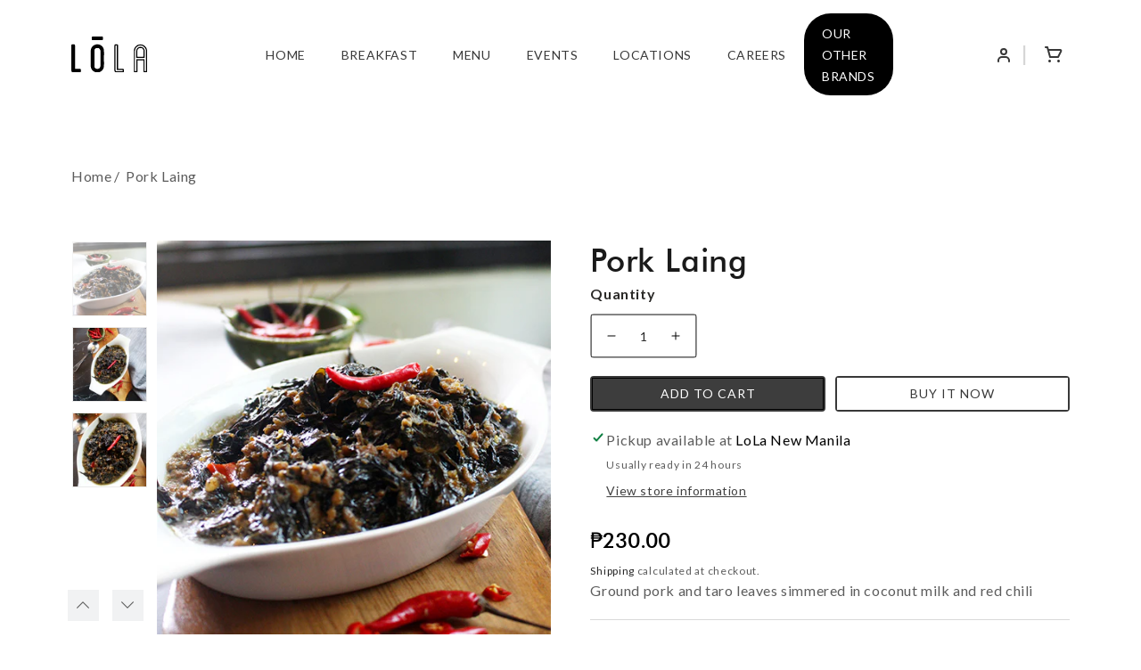

--- FILE ---
content_type: text/html; charset=utf-8
request_url: https://www.lolagroupe.com/products/laing-food-restaurant-manila-quezon-city
body_size: 26935
content:
<!doctype html>
<html class="no-js" lang="en">
  <head><!--Content in content_for_header -->
<!--LayoutHub-Embed--><meta name="layouthub" /><link rel="stylesheet" href="https://fonts.googleapis.com/css?display=swap&family=Poppins:100,200,300,400,500,600,700,800,900" /><link rel="stylesheet" type="text/css" href="[data-uri]" media="all">
<!--LH--><!--/LayoutHub-Embed-->

    
        <link rel="preload" href="//www.lolagroupe.com/cdn/shop/products/PorkLaing2.jpg?v=1658987352">
    
        <link rel="preload" href="//www.lolagroupe.com/cdn/shop/products/PorkLaing3.jpg?v=1658987352">
    
        <link rel="preload" href="//www.lolagroupe.com/cdn/shop/products/PorkLaing1.jpg?v=1658987352">
    





    
    
<style>
    .ecom-cart-popup {
        display: grid;
        position: fixed;
        inset: 0;
        z-index: 9999999;
        align-content: center;
        padding: 5px;
        justify-content: center;
        align-items: center;
        justify-items: center;
    }

    .ecom-cart-popup::before {content: ' ';position: absolute;background: #e5e5e5b3;inset: 0;}
    .ecom-ajax-loading{
        cursor:not-allowed;
    pointer-events: none;
    opacity: 0.6;
    }


    #ecom-toast {
    visibility: hidden;
    max-width: 50px;
    min-height: 50px;
    margin: auto;
    background-color: #333;
    color: #fff;
    text-align: center;
    border-radius: 2px;
    position: fixed;
    z-index: 1;
    left: 0;
    right: 0;
    bottom: 30px;
    font-size: 17px;
    display: grid;
    grid-template-columns: 50px auto;
    align-items: center;
    justify-content: start;
    align-content: center;
    justify-items: start;
    }
    #ecom-toast.ecom-toast-show {
    visibility: visible;
    -webkit-animation: ecomFadein 0.5s, ecomExpand 0.5s 0.5s, ecomStay 3s 1s, ecomShrink 0.5s 2s, ecomFadeout 0.5s 2.5s;
    animation: ecomFadein 0.5s, ecomExpand 0.5s 0.5s, ecomStay 3s 1s, ecomShrink 0.5s 4s, ecomFadeout 0.5s 4.5s;
    }
    #ecom-toast #ecom-toast-icon {
    width: 50px;
    height: 100%;
    /* float: left; */
    /* padding-top: 16px; */
    /* padding-bottom: 16px; */
    box-sizing: border-box;
    background-color: #111;
    color: #fff;
    padding: 5px;
    }
    #ecom-toast .ecom-toast-icon-svg {
    width: 100%;
    height: 100%;
    display: block;
    position: relative;
    vertical-align: middle;
    margin: auto;
    text-align: center;
    /* padding: 5px; */
    }
    #ecom-toast #ecom-toast-desc {
    color: #fff;
    padding: 16px;
    overflow: hidden;
    white-space: nowrap;
    }

    @-webkit-keyframes ecomFadein {
    from {
        bottom: 0;
        opacity: 0;
    }
    to {
        bottom: 30px;
        opacity: 1;
    }
    }
    @keyframes fadein {
    from {
        bottom: 0;
        opacity: 0;
    }
    to {
        bottom: 30px;
        opacity: 1;
    }
    }
    @-webkit-keyframes ecomExpand {
    from {
        min-width: 50px;
    }
    to {
        min-width: var(--ecom-max-width);
    }
    }
    @keyframes ecomExpand {
    from {
        min-width: 50px;
    }
    to {
        min-width: var(--ecom-max-width);
    }
    }
    @-webkit-keyframes ecomStay {
    from {
        min-width: var(--ecom-max-width);
    }
    to {
        min-width: var(--ecom-max-width);
    }
    }
    @keyframes ecomStay {
    from {
        min-width: var(--ecom-max-width);
    }
    to {
        min-width: var(--ecom-max-width);
    }
    }
    @-webkit-keyframes ecomShrink {
    from {
        min-width: var(--ecom-max-width);
    }
    to {
        min-width: 50px;
    }
    }
    @keyframes ecomShrink {
    from {
        min-width: var(--ecom-max-width);
    }
    to {
        min-width: 50px;
    }
    }
    @-webkit-keyframes ecomFadeout {
    from {
        bottom: 30px;
        opacity: 1;
    }
    to {
        bottom: 60px;
        opacity: 0;
    }
    }
    @keyframes ecomFadeout {
    from {
        bottom: 30px;
        opacity: 1;
    }
    to {
        bottom: 60px;
        opacity: 0;
    }
    }
    </style>

    <script type="text/javascript" id="ecom-theme-helpers" async="async">
        window.EComposer = window.EComposer || {};
        (function(){this.configs = {
                ajax_cart: {
                    enable: false
                },
                quickview: {
                    enable: false
                }

                };
        
            this.customer = false;
        
            this.routes = {
                domain: 'https://www.lolagroupe.com',
                root_url: '/',
                collections_url: '/collections',
                all_products_collection_url: '/collections/all',
                cart_url:'/cart',
                cart_add_url:'/cart/add',
                cart_change_url:'/cart/change',
                cart_clear_url: '/cart/clear',
                cart_update_url: '/cart/update',
                product_recommendations_url: '/recommendations/products'
            };
            this.queryParams = {};
            if (window.location.search.length) {
                new URLSearchParams(window.location.search).forEach((value,key)=>{
                    this.queryParams[key] = value;
                })
            }
            this.money_format = "₱{{amount}}",
            this.money_with_currency_format = "₱{{amount}} PHP",
            this.formatMoney = function(t, e) {
                function n(t, e) {
                    return void 0 === t ? e : t
                }
                function o(t, e, o, i) {
                    if (e = n(e, 2),
                    o = n(o, ","),
                    i = n(i, "."),
                    isNaN(t) || null == t)
                        return 0;
                    var r = (t = (t / 100).toFixed(e)).split(".");
                    return r[0].replace(/(\d)(?=(\d\d\d)+(?!\d))/g, "$1" + o) + (r[1] ? i + r[1] : "")
                }
                "string" == typeof t && (t = t.replace(".", ""));
                var i = ""
                , r = /\{\{\s*(\w+)\s*\}\}/
                , a = e || this.money_format;
                switch (a.match(r)[1]) {
                case "amount":
                    i = o(t, 2);
                    break;
                case "amount_no_decimals":
                    i = o(t, 0);
                    break;
                case "amount_with_comma_separator":
                    i = o(t, 2, ".", ",");
                    break;
                case "amount_with_space_separator":
                    i = o(t, 2, " ", ",");
                    break;
                case "amount_with_period_and_space_separator":
                    i = o(t, 2, " ", ".");
                    break;
                case "amount_no_decimals_with_comma_separator":
                    i = o(t, 0, ".", ",");
                    break;
                case "amount_no_decimals_with_space_separator":
                    i = o(t, 0, " ");
                    break;
                case "amount_with_apostrophe_separator":
                    i = o(t, 2, "'", ".")
                }
                return a.replace(r, i)
            }
            this.resizeImage = function(t, r) {
                try {
                    if (t.indexOf('cdn.shopify.com') === -1)
                        return t;
                    if (!r || "original" == r ||  "full" == r || "master" == r)
                        return t;
                    var o = t.match(/\.(jpg|jpeg|gif|png|bmp|bitmap|tiff|tif)((\#[0-9a-z\-]+)?(\?v=.*)?)?$/igm);
                    if (null == o)
                        return null;
                    var i = t.split(o[0])
                    , x = o[0];
                    return i[0] + "_" + r + x;
                } catch (o) {
                    return t
                }
            },
            this.getProduct = function(handle){
            if(!handle)
            {
                return false;
            }
            let endpoint = this.routes.root_url + '/products/' + handle + '.js'
            if(window.ECOM_LIVE)
            {
                endpoint = '/shop/builder/ajax/ecom-proxy/products/' + handle;
            }
            return  window.fetch(endpoint,{
                headers: {
                'Content-Type' : 'application/json'
                }
            })
            .then(res=> res.json());

            }
        }).bind(window.EComposer)();
    </script>


<script src="https://cdn.ecomposer.app/vendors/js/jquery.min.js"  crossorigin="anonymous" referrerpolicy="no-referrer"></script>


   <!-- Global site tag (gtag.js) - Google Analytics -->
<script async src="https://www.googletagmanager.com/gtag/js?id=G-PQ0N4M7QXF"></script>
<script>
  window.dataLayer = window.dataLayer || [];
  function gtag(){dataLayer.push(arguments);}
  gtag('js', new Date());

  gtag('config', 'G-PQ0N4M7QXF');
</script> 
    
    
    <meta charset="utf-8">
    <meta http-equiv="X-UA-Compatible" content="IE=edge">
    <meta name="viewport" content="width=device-width,initial-scale=1">
    <meta name="theme-color" content="">
    <link rel="canonical" href="https://www.lolagroupe.com/products/laing-food-restaurant-manila-quezon-city">
    <link rel="preconnect" href="https://cdn.shopify.com" crossorigin><link rel="icon" type="image/png" href="//www.lolagroupe.com/cdn/shop/files/lola-cafe-logo-restaurant-fine-dining-manila-quezon-city-metro.png?crop=center&height=32&v=1655798085&width=32"><link rel="preconnect" href="https://fonts.shopifycdn.com" crossorigin><title>
      Pork Laing
 &ndash; Online</title>

    
      <meta name="description" content="Ground pork and taro leaves simmered in coconut milk and red chili ">
    

    

<meta property="og:site_name" content="Online">
<meta property="og:url" content="https://www.lolagroupe.com/products/laing-food-restaurant-manila-quezon-city">
<meta property="og:title" content="Pork Laing">
<meta property="og:type" content="product">
<meta property="og:description" content="Ground pork and taro leaves simmered in coconut milk and red chili "><meta property="og:image" content="http://www.lolagroupe.com/cdn/shop/products/PorkLaing2.jpg?v=1658987352">
  <meta property="og:image:secure_url" content="https://www.lolagroupe.com/cdn/shop/products/PorkLaing2.jpg?v=1658987352">
  <meta property="og:image:width" content="504">
  <meta property="og:image:height" content="504"><meta property="og:price:amount" content="230.00">
  <meta property="og:price:currency" content="PHP"><meta name="twitter:card" content="summary_large_image">
<meta name="twitter:title" content="Pork Laing">
<meta name="twitter:description" content="Ground pork and taro leaves simmered in coconut milk and red chili ">


    <script src="https://cdnjs.cloudflare.com/ajax/libs/jquery/3.6.0/jquery.min.js" integrity="sha512-894YE6QWD5I59HgZOGReFYm4dnWc1Qt5NtvYSaNcOP+u1T9qYdvdihz0PPSiiqn/+/3e7Jo4EaG7TubfWGUrMQ==" crossorigin="anonymous" referrerpolicy="no-referrer"></script>
    <link rel="stylesheet" href="//code.jquery.com/ui/1.13.1/themes/base/jquery-ui.css">
    <link rel="stylesheet" href="//cdnjs.cloudflare.com/ajax/libs/timepicker/1.3.5/jquery.timepicker.min.css">
    <script src="//cdnjs.cloudflare.com/ajax/libs/timepicker/1.3.5/jquery.timepicker.min.js"></script>
    <script src="https://code.jquery.com/ui/1.13.1/jquery-ui.js"></script>
        <link rel="stylesheet" href="https://pro.fontawesome.com/releases/v5.10.0/css/all.css" integrity="sha384-AYmEC3Yw5cVb3ZcuHtOA93w35dYTsvhLPVnYs9eStHfGJvOvKxVfELGroGkvsg+p" crossorigin="anonymous" />


    
    
    <script src="//www.lolagroupe.com/cdn/shop/t/36/assets/global.js?v=129524184365295159351657179968" defer="defer"></script>
    <script>window.performance && window.performance.mark && window.performance.mark('shopify.content_for_header.start');</script><meta name="facebook-domain-verification" content="lfz0obttl2mtt20hwdugdoeqzt4whw">
<meta name="facebook-domain-verification" content="k11ymjoojiu7c50wcvmpcq25jd9t89">
<meta name="google-site-verification" content="BL_vP76j4syKzWNDYqEkYHBAukUOS_a1cdli8qQMILM">
<meta id="shopify-digital-wallet" name="shopify-digital-wallet" content="/56320786630/digital_wallets/dialog">
<link rel="alternate" type="application/json+oembed" href="https://www.lolagroupe.com/products/laing-food-restaurant-manila-quezon-city.oembed">
<script async="async" src="/checkouts/internal/preloads.js?locale=en-PH"></script>
<script id="shopify-features" type="application/json">{"accessToken":"f9f6436c65acf293a217f6a685b13281","betas":["rich-media-storefront-analytics"],"domain":"www.lolagroupe.com","predictiveSearch":true,"shopId":56320786630,"locale":"en"}</script>
<script>var Shopify = Shopify || {};
Shopify.shop = "lolacafe.myshopify.com";
Shopify.locale = "en";
Shopify.currency = {"active":"PHP","rate":"1.0"};
Shopify.country = "PH";
Shopify.theme = {"name":"LOLA Cafe - Latest","id":128577405126,"schema_name":"Dawn","schema_version":"4.0.0","theme_store_id":887,"role":"main"};
Shopify.theme.handle = "null";
Shopify.theme.style = {"id":null,"handle":null};
Shopify.cdnHost = "www.lolagroupe.com/cdn";
Shopify.routes = Shopify.routes || {};
Shopify.routes.root = "/";</script>
<script type="module">!function(o){(o.Shopify=o.Shopify||{}).modules=!0}(window);</script>
<script>!function(o){function n(){var o=[];function n(){o.push(Array.prototype.slice.apply(arguments))}return n.q=o,n}var t=o.Shopify=o.Shopify||{};t.loadFeatures=n(),t.autoloadFeatures=n()}(window);</script>
<script id="shop-js-analytics" type="application/json">{"pageType":"product"}</script>
<script defer="defer" async type="module" src="//www.lolagroupe.com/cdn/shopifycloud/shop-js/modules/v2/client.init-shop-cart-sync_DlSlHazZ.en.esm.js"></script>
<script defer="defer" async type="module" src="//www.lolagroupe.com/cdn/shopifycloud/shop-js/modules/v2/chunk.common_D16XZWos.esm.js"></script>
<script type="module">
  await import("//www.lolagroupe.com/cdn/shopifycloud/shop-js/modules/v2/client.init-shop-cart-sync_DlSlHazZ.en.esm.js");
await import("//www.lolagroupe.com/cdn/shopifycloud/shop-js/modules/v2/chunk.common_D16XZWos.esm.js");

  window.Shopify.SignInWithShop?.initShopCartSync?.({"fedCMEnabled":true,"windoidEnabled":true});

</script>
<script>(function() {
  var isLoaded = false;
  function asyncLoad() {
    if (isLoaded) return;
    isLoaded = true;
    var urls = ["\/\/cdn.shopify.com\/proxy\/0d65e3bc1350407eee3d71820ad434b77328806e6d95dc451d2ad3f39c429c51\/lolacafe.bookthatapp.com\/javascripts\/bta-installed.js?shop=lolacafe.myshopify.com\u0026sp-cache-control=cHVibGljLCBtYXgtYWdlPTkwMA","https:\/\/cdn.ryviu.com\/v\/static\/js\/app.js?shop=lolacafe.myshopify.com","https:\/\/portfolio.zifyapp.com\/js\/frontend\/scripttag-v1.js?shop=lolacafe.myshopify.com","https:\/\/app.helpfulcrowd.com\/res\/shopify\/4WS7Kn\/storefront_scripts.js?shop=lolacafe.myshopify.com","https:\/\/sapp.multivariants.com\/gate\/out\/sys\/js\/init.js?shop=lolacafe.myshopify.com","https:\/\/penidapify.com\/assets\/js\/app.js?shop=lolacafe.myshopify.com","https:\/\/cdn.commoninja.com\/sdk\/latest\/commonninja.js?shop=lolacafe.myshopify.com","https:\/\/app.layouthub.com\/shopify\/layouthub.js?shop=lolacafe.myshopify.com","\/\/www.powr.io\/powr.js?powr-token=lolacafe.myshopify.com\u0026external-type=shopify\u0026shop=lolacafe.myshopify.com","https:\/\/cdn.one.store\/javascript\/dist\/1.0\/jcr-widget.js?account_id=shopify:lolacafe.myshopify.com\u0026shop=lolacafe.myshopify.com","https:\/\/cdn-bundler.nice-team.net\/app\/js\/bundler.js?shop=lolacafe.myshopify.com","https:\/\/cookie-bar.salessquad.co.uk\/scripts\/fcb_1e295999c7ae023eb469b300f1ff12fd.js?shop=lolacafe.myshopify.com","https:\/\/cdn.assortion.com\/app.js?shop=lolacafe.myshopify.com","https:\/\/cdn.autoketing.org\/sdk-cdn\/popup-fullsize\/dist\/popup-fullsize-embed.js?t1999=1675989410065407313\u0026shop=lolacafe.myshopify.com","https:\/\/cdn.s3.pop-convert.com\/pcjs.production.min.js?unique_id=lolacafe.myshopify.com\u0026shop=lolacafe.myshopify.com","https:\/\/script.pop-convert.com\/new-micro\/production.pc.min.js?unique_id=lolacafe.myshopify.com\u0026shop=lolacafe.myshopify.com"];
    for (var i = 0; i < urls.length; i++) {
      var s = document.createElement('script');
      s.type = 'text/javascript';
      s.async = true;
      s.src = urls[i];
      var x = document.getElementsByTagName('script')[0];
      x.parentNode.insertBefore(s, x);
    }
  };
  if(window.attachEvent) {
    window.attachEvent('onload', asyncLoad);
  } else {
    window.addEventListener('load', asyncLoad, false);
  }
})();</script>
<script id="__st">var __st={"a":56320786630,"offset":28800,"reqid":"56ab0bb9-4a5d-4fd9-88e2-6b0050f5a50c-1768591084","pageurl":"www.lolagroupe.com\/products\/laing-food-restaurant-manila-quezon-city","u":"df06383739fb","p":"product","rtyp":"product","rid":6637979861190};</script>
<script>window.ShopifyPaypalV4VisibilityTracking = true;</script>
<script id="captcha-bootstrap">!function(){'use strict';const t='contact',e='account',n='new_comment',o=[[t,t],['blogs',n],['comments',n],[t,'customer']],c=[[e,'customer_login'],[e,'guest_login'],[e,'recover_customer_password'],[e,'create_customer']],r=t=>t.map((([t,e])=>`form[action*='/${t}']:not([data-nocaptcha='true']) input[name='form_type'][value='${e}']`)).join(','),a=t=>()=>t?[...document.querySelectorAll(t)].map((t=>t.form)):[];function s(){const t=[...o],e=r(t);return a(e)}const i='password',u='form_key',d=['recaptcha-v3-token','g-recaptcha-response','h-captcha-response',i],f=()=>{try{return window.sessionStorage}catch{return}},m='__shopify_v',_=t=>t.elements[u];function p(t,e,n=!1){try{const o=window.sessionStorage,c=JSON.parse(o.getItem(e)),{data:r}=function(t){const{data:e,action:n}=t;return t[m]||n?{data:e,action:n}:{data:t,action:n}}(c);for(const[e,n]of Object.entries(r))t.elements[e]&&(t.elements[e].value=n);n&&o.removeItem(e)}catch(o){console.error('form repopulation failed',{error:o})}}const l='form_type',E='cptcha';function T(t){t.dataset[E]=!0}const w=window,h=w.document,L='Shopify',v='ce_forms',y='captcha';let A=!1;((t,e)=>{const n=(g='f06e6c50-85a8-45c8-87d0-21a2b65856fe',I='https://cdn.shopify.com/shopifycloud/storefront-forms-hcaptcha/ce_storefront_forms_captcha_hcaptcha.v1.5.2.iife.js',D={infoText:'Protected by hCaptcha',privacyText:'Privacy',termsText:'Terms'},(t,e,n)=>{const o=w[L][v],c=o.bindForm;if(c)return c(t,g,e,D).then(n);var r;o.q.push([[t,g,e,D],n]),r=I,A||(h.body.append(Object.assign(h.createElement('script'),{id:'captcha-provider',async:!0,src:r})),A=!0)});var g,I,D;w[L]=w[L]||{},w[L][v]=w[L][v]||{},w[L][v].q=[],w[L][y]=w[L][y]||{},w[L][y].protect=function(t,e){n(t,void 0,e),T(t)},Object.freeze(w[L][y]),function(t,e,n,w,h,L){const[v,y,A,g]=function(t,e,n){const i=e?o:[],u=t?c:[],d=[...i,...u],f=r(d),m=r(i),_=r(d.filter((([t,e])=>n.includes(e))));return[a(f),a(m),a(_),s()]}(w,h,L),I=t=>{const e=t.target;return e instanceof HTMLFormElement?e:e&&e.form},D=t=>v().includes(t);t.addEventListener('submit',(t=>{const e=I(t);if(!e)return;const n=D(e)&&!e.dataset.hcaptchaBound&&!e.dataset.recaptchaBound,o=_(e),c=g().includes(e)&&(!o||!o.value);(n||c)&&t.preventDefault(),c&&!n&&(function(t){try{if(!f())return;!function(t){const e=f();if(!e)return;const n=_(t);if(!n)return;const o=n.value;o&&e.removeItem(o)}(t);const e=Array.from(Array(32),(()=>Math.random().toString(36)[2])).join('');!function(t,e){_(t)||t.append(Object.assign(document.createElement('input'),{type:'hidden',name:u})),t.elements[u].value=e}(t,e),function(t,e){const n=f();if(!n)return;const o=[...t.querySelectorAll(`input[type='${i}']`)].map((({name:t})=>t)),c=[...d,...o],r={};for(const[a,s]of new FormData(t).entries())c.includes(a)||(r[a]=s);n.setItem(e,JSON.stringify({[m]:1,action:t.action,data:r}))}(t,e)}catch(e){console.error('failed to persist form',e)}}(e),e.submit())}));const S=(t,e)=>{t&&!t.dataset[E]&&(n(t,e.some((e=>e===t))),T(t))};for(const o of['focusin','change'])t.addEventListener(o,(t=>{const e=I(t);D(e)&&S(e,y())}));const B=e.get('form_key'),M=e.get(l),P=B&&M;t.addEventListener('DOMContentLoaded',(()=>{const t=y();if(P)for(const e of t)e.elements[l].value===M&&p(e,B);[...new Set([...A(),...v().filter((t=>'true'===t.dataset.shopifyCaptcha))])].forEach((e=>S(e,t)))}))}(h,new URLSearchParams(w.location.search),n,t,e,['guest_login'])})(!0,!0)}();</script>
<script integrity="sha256-4kQ18oKyAcykRKYeNunJcIwy7WH5gtpwJnB7kiuLZ1E=" data-source-attribution="shopify.loadfeatures" defer="defer" src="//www.lolagroupe.com/cdn/shopifycloud/storefront/assets/storefront/load_feature-a0a9edcb.js" crossorigin="anonymous"></script>
<script data-source-attribution="shopify.dynamic_checkout.dynamic.init">var Shopify=Shopify||{};Shopify.PaymentButton=Shopify.PaymentButton||{isStorefrontPortableWallets:!0,init:function(){window.Shopify.PaymentButton.init=function(){};var t=document.createElement("script");t.src="https://www.lolagroupe.com/cdn/shopifycloud/portable-wallets/latest/portable-wallets.en.js",t.type="module",document.head.appendChild(t)}};
</script>
<script data-source-attribution="shopify.dynamic_checkout.buyer_consent">
  function portableWalletsHideBuyerConsent(e){var t=document.getElementById("shopify-buyer-consent"),n=document.getElementById("shopify-subscription-policy-button");t&&n&&(t.classList.add("hidden"),t.setAttribute("aria-hidden","true"),n.removeEventListener("click",e))}function portableWalletsShowBuyerConsent(e){var t=document.getElementById("shopify-buyer-consent"),n=document.getElementById("shopify-subscription-policy-button");t&&n&&(t.classList.remove("hidden"),t.removeAttribute("aria-hidden"),n.addEventListener("click",e))}window.Shopify?.PaymentButton&&(window.Shopify.PaymentButton.hideBuyerConsent=portableWalletsHideBuyerConsent,window.Shopify.PaymentButton.showBuyerConsent=portableWalletsShowBuyerConsent);
</script>
<script>
  function portableWalletsCleanup(e){e&&e.src&&console.error("Failed to load portable wallets script "+e.src);var t=document.querySelectorAll("shopify-accelerated-checkout .shopify-payment-button__skeleton, shopify-accelerated-checkout-cart .wallet-cart-button__skeleton"),e=document.getElementById("shopify-buyer-consent");for(let e=0;e<t.length;e++)t[e].remove();e&&e.remove()}function portableWalletsNotLoadedAsModule(e){e instanceof ErrorEvent&&"string"==typeof e.message&&e.message.includes("import.meta")&&"string"==typeof e.filename&&e.filename.includes("portable-wallets")&&(window.removeEventListener("error",portableWalletsNotLoadedAsModule),window.Shopify.PaymentButton.failedToLoad=e,"loading"===document.readyState?document.addEventListener("DOMContentLoaded",window.Shopify.PaymentButton.init):window.Shopify.PaymentButton.init())}window.addEventListener("error",portableWalletsNotLoadedAsModule);
</script>

<script type="module" src="https://www.lolagroupe.com/cdn/shopifycloud/portable-wallets/latest/portable-wallets.en.js" onError="portableWalletsCleanup(this)" crossorigin="anonymous"></script>
<script nomodule>
  document.addEventListener("DOMContentLoaded", portableWalletsCleanup);
</script>

<link id="shopify-accelerated-checkout-styles" rel="stylesheet" media="screen" href="https://www.lolagroupe.com/cdn/shopifycloud/portable-wallets/latest/accelerated-checkout-backwards-compat.css" crossorigin="anonymous">
<style id="shopify-accelerated-checkout-cart">
        #shopify-buyer-consent {
  margin-top: 1em;
  display: inline-block;
  width: 100%;
}

#shopify-buyer-consent.hidden {
  display: none;
}

#shopify-subscription-policy-button {
  background: none;
  border: none;
  padding: 0;
  text-decoration: underline;
  font-size: inherit;
  cursor: pointer;
}

#shopify-subscription-policy-button::before {
  box-shadow: none;
}

      </style>
<script id="sections-script" data-sections="main-product" defer="defer" src="//www.lolagroupe.com/cdn/shop/t/36/compiled_assets/scripts.js?v=8948"></script>
<script>window.performance && window.performance.mark && window.performance.mark('shopify.content_for_header.end');</script>


    <style data-shopify>
      @font-face {
  font-family: Assistant;
  font-weight: 400;
  font-style: normal;
  font-display: swap;
  src: url("//www.lolagroupe.com/cdn/fonts/assistant/assistant_n4.9120912a469cad1cc292572851508ca49d12e768.woff2") format("woff2"),
       url("//www.lolagroupe.com/cdn/fonts/assistant/assistant_n4.6e9875ce64e0fefcd3f4446b7ec9036b3ddd2985.woff") format("woff");
}

      @font-face {
  font-family: Assistant;
  font-weight: 700;
  font-style: normal;
  font-display: swap;
  src: url("//www.lolagroupe.com/cdn/fonts/assistant/assistant_n7.bf44452348ec8b8efa3aa3068825305886b1c83c.woff2") format("woff2"),
       url("//www.lolagroupe.com/cdn/fonts/assistant/assistant_n7.0c887fee83f6b3bda822f1150b912c72da0f7b64.woff") format("woff");
}

      
      
      @font-face {
  font-family: Assistant;
  font-weight: 400;
  font-style: normal;
  font-display: swap;
  src: url("//www.lolagroupe.com/cdn/fonts/assistant/assistant_n4.9120912a469cad1cc292572851508ca49d12e768.woff2") format("woff2"),
       url("//www.lolagroupe.com/cdn/fonts/assistant/assistant_n4.6e9875ce64e0fefcd3f4446b7ec9036b3ddd2985.woff") format("woff");
}


      :root {
        --font-body-family: Assistant, sans-serif;
        --font-body-style: normal;
        --font-body-weight: 400;

        --font-heading-family: Assistant, sans-serif;
        --font-heading-style: normal;
        --font-heading-weight: 400;

        --font-body-scale: 1.0;
        --font-heading-scale: 1.0;

        --color-base-text: 0, 0, 0;
        --color-shadow: 0, 0, 0;
        --color-base-background-1: 255, 255, 255;
        --color-base-background-2: 167, 159, 159;
        --color-base-solid-button-labels: 0, 0, 0;
        --color-base-outline-button-labels: 0, 0, 0;
        --color-base-accent-1: 255, 255, 255;
        --color-base-accent-2: 244, 178, 29;
        --payment-terms-background-color: #ffffff;

        --gradient-base-background-1: #ffffff;
        --gradient-base-background-2: #a79f9f;
        --gradient-base-accent-1: #ffffff;
        --gradient-base-accent-2: #f4b21d;

        --media-padding: px;
        --media-border-opacity: 0.05;
        --media-border-width: 0px;
        --media-radius: 0px;
        --media-shadow-opacity: 0.0;
        --media-shadow-horizontal-offset: 0px;
        --media-shadow-vertical-offset: 4px;
        --media-shadow-blur-radius: 5px;

        --page-width: 130rem;
        --page-width-margin: 0rem;

        --card-image-padding: 0.0rem;
        --card-corner-radius: 0.0rem;
        --card-text-alignment: center;
        --card-border-width: 0.0rem;
        --card-border-opacity: 0.1;
        --card-shadow-opacity: 0.0;
        --card-shadow-horizontal-offset: 0.0rem;
        --card-shadow-vertical-offset: 0.4rem;
        --card-shadow-blur-radius: 0.5rem;

        --badge-corner-radius: 4.0rem;

        --popup-border-width: 1px;
        --popup-border-opacity: 0.1;
        --popup-corner-radius: 0px;
        --popup-shadow-opacity: 0.0;
        --popup-shadow-horizontal-offset: 0px;
        --popup-shadow-vertical-offset: 4px;
        --popup-shadow-blur-radius: 5px;

        --drawer-border-width: 1px;
        --drawer-border-opacity: 0.1;
        --drawer-shadow-opacity: 0.0;
        --drawer-shadow-horizontal-offset: 0px;
        --drawer-shadow-vertical-offset: 4px;
        --drawer-shadow-blur-radius: 5px;

        --spacing-sections-desktop: 0px;
        --spacing-sections-mobile: 0px;

        --grid-desktop-vertical-spacing: 8px;
        --grid-desktop-horizontal-spacing: 8px;
        --grid-mobile-vertical-spacing: 4px;
        --grid-mobile-horizontal-spacing: 4px;

        --text-boxes-border-opacity: 0.1;
        --text-boxes-border-width: 0px;
        --text-boxes-radius: 0px;
        --text-boxes-shadow-opacity: 0.0;
        --text-boxes-shadow-horizontal-offset: 0px;
        --text-boxes-shadow-vertical-offset: 4px;
        --text-boxes-shadow-blur-radius: 5px;

        --buttons-radius: 0px;
        --buttons-radius-outset: 0px;
        --buttons-border-width: 1px;
        --buttons-border-opacity: 1.0;
        --buttons-shadow-opacity: 0.0;
        --buttons-shadow-horizontal-offset: 0px;
        --buttons-shadow-vertical-offset: 4px;
        --buttons-shadow-blur-radius: 5px;
        --buttons-border-offset: 0px;

        --inputs-radius: 0px;
        --inputs-border-width: 1px;
        --inputs-border-opacity: 0.55;
        --inputs-shadow-opacity: 0.0;
        --inputs-shadow-horizontal-offset: 0px;
        --inputs-margin-offset: 0px;
        --inputs-shadow-vertical-offset: 4px;
        --inputs-shadow-blur-radius: 5px;
        --inputs-radius-outset: 0px;

        --variant-pills-radius: 40px;
        --variant-pills-border-width: 1px;
        --variant-pills-border-opacity: 0.55;
        --variant-pills-shadow-opacity: 0.0;
        --variant-pills-shadow-horizontal-offset: 0px;
        --variant-pills-shadow-vertical-offset: 4px;
        --variant-pills-shadow-blur-radius: 5px;
      }

      *,
      *::before,
      *::after {
        box-sizing: inherit;
      }

      html {
        box-sizing: border-box;
        font-size: calc(var(--font-body-scale) * 62.5%);
        height: 100%;
      }

      body {
        display: grid;
        grid-template-rows: auto auto 1fr auto;
        grid-template-columns: 100%;
        min-height: 100%;
        margin: 0;
        font-size: 1.5rem;
        letter-spacing: 0.06rem;
        line-height: calc(1 + 0.8 / var(--font-body-scale));
        font-family: var(--font-body-family);
        font-style: var(--font-body-style);
        font-weight: var(--font-body-weight);
      }

      @media screen and (min-width: 750px) {
        body {
          font-size: 1.6rem;
        }
      }
    </style>

    <link href="//www.lolagroupe.com/cdn/shop/t/36/assets/base.css?v=56688127978131726651657179968" rel="stylesheet" type="text/css" media="all" />
    
     <link rel="stylesheet" href="https://pro.fontawesome.com/releases/v5.10.0/css/all.css" integrity="sha384-AYmEC3Yw5cVb3ZcuHtOA93w35dYTsvhLPVnYs9eStHfGJvOvKxVfELGroGkvsg+p" crossorigin="anonymous"/>
    <meta name="viewport" content="width=device-width, initial-scale=1">
  	<link rel="stylesheet" href="https://maxcdn.bootstrapcdn.com/bootstrap/4.5.2/css/bootstrap.min.css">
  	<script src="https://cdnjs.cloudflare.com/ajax/libs/popper.js/1.16.0/umd/popper.min.js"></script>
  	<script src="https://maxcdn.bootstrapcdn.com/bootstrap/4.5.2/js/bootstrap.min.js"></script>

    <link rel="stylesheet" type="text/css" href="https://cdnjs.cloudflare.com/ajax/libs/slick-carousel/1.8.1/slick.css">
    <link rel="stylesheet" type="text/css" href="https://cdnjs.cloudflare.com/ajax/libs/slick-carousel/1.8.1/slick-theme.css">

    
    <link href="//www.lolagroupe.com/cdn/shop/t/36/assets/genral.css?v=24616041711382558131657179968" rel="stylesheet" type="text/css" media="all" />
    <link href="//www.lolagroupe.com/cdn/shop/t/36/assets/style.css?v=128072522207009712571657179968" rel="stylesheet" type="text/css" media="all" />
<link rel="preload" as="font" href="//www.lolagroupe.com/cdn/fonts/assistant/assistant_n4.9120912a469cad1cc292572851508ca49d12e768.woff2" type="font/woff2" crossorigin><link rel="preload" as="font" href="//www.lolagroupe.com/cdn/fonts/assistant/assistant_n4.9120912a469cad1cc292572851508ca49d12e768.woff2" type="font/woff2" crossorigin><link rel="stylesheet" href="//www.lolagroupe.com/cdn/shop/t/36/assets/component-predictive-search.css?v=165644661289088488651657179968" media="print" onload="this.media='all'"><script>document.documentElement.className = document.documentElement.className.replace('no-js', 'js');
    if (Shopify.designMode) {
      document.documentElement.classList.add('shopify-design-mode');
    }
    </script>
  <!-- BEGIN app block: shopify://apps/xo-gallery/blocks/xo-gallery-seo/e61dfbaa-1a75-4e4e-bffc-324f17325251 --><!-- XO Gallery SEO -->

<!-- End: XO Gallery SEO -->


<!-- END app block --><!-- BEGIN app block: shopify://apps/ecomposer-builder/blocks/app-embed/a0fc26e1-7741-4773-8b27-39389b4fb4a0 --><!-- DNS Prefetch & Preconnect -->
<link rel="preconnect" href="https://cdn.ecomposer.app" crossorigin>
<link rel="dns-prefetch" href="https://cdn.ecomposer.app">

<link rel="prefetch" href="https://cdn.ecomposer.app/vendors/css/ecom-swiper@11.css" as="style">
<link rel="prefetch" href="https://cdn.ecomposer.app/vendors/js/ecom-swiper@11.0.5.js" as="script">
<link rel="prefetch" href="https://cdn.ecomposer.app/vendors/js/ecom_modal.js" as="script">

<!-- Global CSS --><!-- Custom CSS & JS --><!-- Open Graph Meta Tags for Pages --><!-- Critical Inline Styles -->
<style class="ecom-theme-helper">.ecom-animation{opacity:0}.ecom-animation.animate,.ecom-animation.ecom-animated{opacity:1}.ecom-cart-popup{display:grid;position:fixed;inset:0;z-index:9999999;align-content:center;padding:5px;justify-content:center;align-items:center;justify-items:center}.ecom-cart-popup::before{content:' ';position:absolute;background:#e5e5e5b3;inset:0}.ecom-ajax-loading{cursor:not-allowed;pointer-events:none;opacity:.6}#ecom-toast{visibility:hidden;max-width:50px;height:60px;margin:auto;background-color:#333;color:#fff;text-align:center;border-radius:2px;position:fixed;z-index:1;left:0;right:0;bottom:30px;font-size:17px;display:grid;grid-template-columns:50px auto;align-items:center;justify-content:start;align-content:center;justify-items:start}#ecom-toast.ecom-toast-show{visibility:visible;animation:ecomFadein .5s,ecomExpand .5s .5s,ecomStay 3s 1s,ecomShrink .5s 4s,ecomFadeout .5s 4.5s}#ecom-toast #ecom-toast-icon{width:50px;height:100%;box-sizing:border-box;background-color:#111;color:#fff;padding:5px}#ecom-toast .ecom-toast-icon-svg{width:100%;height:100%;position:relative;vertical-align:middle;margin:auto;text-align:center}#ecom-toast #ecom-toast-desc{color:#fff;padding:16px;overflow:hidden;white-space:nowrap}@media(max-width:768px){#ecom-toast #ecom-toast-desc{white-space:normal;min-width:250px}#ecom-toast{height:auto;min-height:60px}}.ecom__column-full-height{height:100%}@keyframes ecomFadein{from{bottom:0;opacity:0}to{bottom:30px;opacity:1}}@keyframes ecomExpand{from{min-width:50px}to{min-width:var(--ecom-max-width)}}@keyframes ecomStay{from{min-width:var(--ecom-max-width)}to{min-width:var(--ecom-max-width)}}@keyframes ecomShrink{from{min-width:var(--ecom-max-width)}to{min-width:50px}}@keyframes ecomFadeout{from{bottom:30px;opacity:1}to{bottom:60px;opacity:0}}</style>


<!-- EComposer Config Script -->
<script id="ecom-theme-helpers" async>
window.EComposer=window.EComposer||{};(function(){if(!this.configs)this.configs={};this.configs.ajax_cart={enable:false};this.customer=false;this.proxy_path='/apps/ecomposer-visual-page-builder';
this.popupScriptUrl='https://cdn.shopify.com/extensions/019b200c-ceec-7ac9-af95-28c32fd62de8/ecomposer-94/assets/ecom_popup.js';
this.routes={domain:'https://www.lolagroupe.com',root_url:'/',collections_url:'/collections',all_products_collection_url:'/collections/all',cart_url:'/cart',cart_add_url:'/cart/add',cart_change_url:'/cart/change',cart_clear_url:'/cart/clear',cart_update_url:'/cart/update',product_recommendations_url:'/recommendations/products'};
this.queryParams={};
if(window.location.search.length){new URLSearchParams(window.location.search).forEach((value,key)=>{this.queryParams[key]=value})}
this.money_format="₱{{amount}}";
this.money_with_currency_format="₱{{amount}} PHP";
this.currencyCodeEnabled=false;this.abTestingData = [];this.formatMoney=function(t,e){const r=this.currencyCodeEnabled?this.money_with_currency_format:this.money_format;function a(t,e){return void 0===t?e:t}function o(t,e,r,o){if(e=a(e,2),r=a(r,","),o=a(o,"."),isNaN(t)||null==t)return 0;var n=(t=(t/100).toFixed(e)).split(".");return n[0].replace(/(\d)(?=(\d\d\d)+(?!\d))/g,"$1"+r)+(n[1]?o+n[1]:"")}"string"==typeof t&&(t=t.replace(".",""));var n="",i=/\{\{\s*(\w+)\s*\}\}/,s=e||r;switch(s.match(i)[1]){case"amount":n=o(t,2);break;case"amount_no_decimals":n=o(t,0);break;case"amount_with_comma_separator":n=o(t,2,".",",");break;case"amount_with_space_separator":n=o(t,2," ",",");break;case"amount_with_period_and_space_separator":n=o(t,2," ",".");break;case"amount_no_decimals_with_comma_separator":n=o(t,0,".",",");break;case"amount_no_decimals_with_space_separator":n=o(t,0," ");break;case"amount_with_apostrophe_separator":n=o(t,2,"'",".")}return s.replace(i,n)};
this.resizeImage=function(t,e){try{if(!e||"original"==e||"full"==e||"master"==e)return t;if(-1!==t.indexOf("cdn.shopify.com")||-1!==t.indexOf("/cdn/shop/")){var r=t.match(/\.(jpg|jpeg|gif|png|bmp|bitmap|tiff|tif|webp)((\#[0-9a-z\-]+)?(\?v=.*)?)?$/gim);if(null==r)return null;var a=t.split(r[0]),o=r[0];return a[0]+"_"+e+o}}catch(r){return t}return t};
this.getProduct=function(t){if(!t)return!1;let e=("/"===this.routes.root_url?"":this.routes.root_url)+"/products/"+t+".js?shop="+Shopify.shop;return window.ECOM_LIVE&&(e="/shop/builder/ajax/ecom-proxy/products/"+t+"?shop="+Shopify.shop),window.fetch(e,{headers:{"Content-Type":"application/json"}}).then(t=>t.ok?t.json():false)};
const u=new URLSearchParams(window.location.search);if(u.has("ecom-redirect")){const r=u.get("ecom-redirect");if(r){let d;try{d=decodeURIComponent(r)}catch{return}d=d.trim().replace(/[\r\n\t]/g,"");if(d.length>2e3)return;const p=["javascript:","data:","vbscript:","file:","ftp:","mailto:","tel:","sms:","chrome:","chrome-extension:","moz-extension:","ms-browser-extension:"],l=d.toLowerCase();for(const o of p)if(l.includes(o))return;const x=[/<script/i,/<\/script/i,/javascript:/i,/vbscript:/i,/onload=/i,/onerror=/i,/onclick=/i,/onmouseover=/i,/onfocus=/i,/onblur=/i,/onsubmit=/i,/onchange=/i,/alert\s*\(/i,/confirm\s*\(/i,/prompt\s*\(/i,/document\./i,/window\./i,/eval\s*\(/i];for(const t of x)if(t.test(d))return;if(d.startsWith("/")&&!d.startsWith("//")){if(!/^[a-zA-Z0-9\-._~:/?#[\]@!$&'()*+,;=%]+$/.test(d))return;if(d.includes("../")||d.includes("./"))return;window.location.href=d;return}if(!d.includes("://")&&!d.startsWith("//")){if(!/^[a-zA-Z0-9\-._~:/?#[\]@!$&'()*+,;=%]+$/.test(d))return;if(d.includes("../")||d.includes("./"))return;window.location.href="/"+d;return}let n;try{n=new URL(d)}catch{return}if(!["http:","https:"].includes(n.protocol))return;if(n.port&&(parseInt(n.port)<1||parseInt(n.port)>65535))return;const a=[window.location.hostname];if(a.includes(n.hostname)&&(n.href===d||n.toString()===d))window.location.href=d}}
}).bind(window.EComposer)();
if(window.Shopify&&window.Shopify.designMode&&window.top&&window.top.opener){window.addEventListener("load",function(){window.top.opener.postMessage({action:"ecomposer:loaded"},"*")})}
</script>

<!-- Quickview Script -->
<script id="ecom-theme-quickview" async>
window.EComposer=window.EComposer||{};(function(){this.initQuickview=function(){var enable_qv=false;const qv_wrapper_script=document.querySelector('#ecom-quickview-template-html');if(!qv_wrapper_script)return;const ecom_quickview=document.createElement('div');ecom_quickview.classList.add('ecom-quickview');ecom_quickview.innerHTML=qv_wrapper_script.innerHTML;document.body.prepend(ecom_quickview);const qv_wrapper=ecom_quickview.querySelector('.ecom-quickview__wrapper');const ecomQuickview=function(e){let t=qv_wrapper.querySelector(".ecom-quickview__content-data");if(t){let i=document.createRange().createContextualFragment(e);t.innerHTML="",t.append(i),qv_wrapper.classList.add("ecom-open");let c=new CustomEvent("ecom:quickview:init",{detail:{wrapper:qv_wrapper}});document.dispatchEvent(c),setTimeout(function(){qv_wrapper.classList.add("ecom-display")},500),closeQuickview(t)}},closeQuickview=function(e){let t=qv_wrapper.querySelector(".ecom-quickview__close-btn"),i=qv_wrapper.querySelector(".ecom-quickview__content");function c(t){let o=t.target;do{if(o==i||o&&o.classList&&o.classList.contains("ecom-modal"))return;o=o.parentNode}while(o);o!=i&&(qv_wrapper.classList.add("ecom-remove"),qv_wrapper.classList.remove("ecom-open","ecom-display","ecom-remove"),setTimeout(function(){e.innerHTML=""},300),document.removeEventListener("click",c),document.removeEventListener("keydown",n))}function n(t){(t.isComposing||27===t.keyCode)&&(qv_wrapper.classList.add("ecom-remove"),qv_wrapper.classList.remove("ecom-open","ecom-display","ecom-remove"),setTimeout(function(){e.innerHTML=""},300),document.removeEventListener("keydown",n),document.removeEventListener("click",c))}t&&t.addEventListener("click",function(t){t.preventDefault(),document.removeEventListener("click",c),document.removeEventListener("keydown",n),qv_wrapper.classList.add("ecom-remove"),qv_wrapper.classList.remove("ecom-open","ecom-display","ecom-remove"),setTimeout(function(){e.innerHTML=""},300)}),document.addEventListener("click",c),document.addEventListener("keydown",n)};function quickViewHandler(e){e&&e.preventDefault();let t=this;t.classList&&t.classList.add("ecom-loading");let i=t.classList?t.getAttribute("href"):window.location.pathname;if(i){if(window.location.search.includes("ecom_template_id")){let c=new URLSearchParams(location.search);i=window.location.pathname+"?section_id="+c.get("ecom_template_id")}else i+=(i.includes("?")?"&":"?")+"section_id=ecom-default-template-quickview";fetch(i).then(function(e){return 200==e.status?e.text():window.document.querySelector("#admin-bar-iframe")?(404==e.status?alert("Please create Ecomposer quickview template first!"):alert("Have some problem with quickview!"),t.classList&&t.classList.remove("ecom-loading"),!1):void window.open(new URL(i).pathname,"_blank")}).then(function(e){e&&(ecomQuickview(e),setTimeout(function(){t.classList&&t.classList.remove("ecom-loading")},300))}).catch(function(e){})}}
if(window.location.search.includes('ecom_template_id')){setTimeout(quickViewHandler,1000)}
if(enable_qv){const qv_buttons=document.querySelectorAll('.ecom-product-quickview');if(qv_buttons.length>0){qv_buttons.forEach(function(button,index){button.addEventListener('click',quickViewHandler)})}}
}}).bind(window.EComposer)();
</script>

<!-- Quickview Template -->
<script type="text/template" id="ecom-quickview-template-html">
<div class="ecom-quickview__wrapper ecom-dn"><div class="ecom-quickview__container"><div class="ecom-quickview__content"><div class="ecom-quickview__content-inner"><div class="ecom-quickview__content-data"></div></div><span class="ecom-quickview__close-btn"><svg version="1.1" xmlns="http://www.w3.org/2000/svg" width="32" height="32" viewBox="0 0 32 32"><path d="M10.722 9.969l-0.754 0.754 5.278 5.278-5.253 5.253 0.754 0.754 5.253-5.253 5.253 5.253 0.754-0.754-5.253-5.253 5.278-5.278-0.754-0.754-5.278 5.278z" fill="#000000"></path></svg></span></div></div></div>
</script>

<!-- Quickview Styles -->
<style class="ecom-theme-quickview">.ecom-quickview .ecom-animation{opacity:1}.ecom-quickview__wrapper{opacity:0;display:none;pointer-events:none}.ecom-quickview__wrapper.ecom-open{position:fixed;top:0;left:0;right:0;bottom:0;display:block;pointer-events:auto;z-index:100000;outline:0!important;-webkit-backface-visibility:hidden;opacity:1;transition:all .1s}.ecom-quickview__container{text-align:center;position:absolute;width:100%;height:100%;left:0;top:0;padding:0 8px;box-sizing:border-box;opacity:0;background-color:rgba(0,0,0,.8);transition:opacity .1s}.ecom-quickview__container:before{content:"";display:inline-block;height:100%;vertical-align:middle}.ecom-quickview__wrapper.ecom-display .ecom-quickview__content{visibility:visible;opacity:1;transform:none}.ecom-quickview__content{position:relative;display:inline-block;opacity:0;visibility:hidden;transition:transform .1s,opacity .1s;transform:translateX(-100px)}.ecom-quickview__content-inner{position:relative;display:inline-block;vertical-align:middle;margin:0 auto;text-align:left;z-index:999;overflow-y:auto;max-height:80vh}.ecom-quickview__content-data>.shopify-section{margin:0 auto;max-width:980px;overflow:hidden;position:relative;background-color:#fff;opacity:0}.ecom-quickview__wrapper.ecom-display .ecom-quickview__content-data>.shopify-section{opacity:1;transform:none}.ecom-quickview__wrapper.ecom-display .ecom-quickview__container{opacity:1}.ecom-quickview__wrapper.ecom-remove #shopify-section-ecom-default-template-quickview{opacity:0;transform:translateX(100px)}.ecom-quickview__close-btn{position:fixed!important;top:0;right:0;transform:none;background-color:transparent;color:#000;opacity:0;width:40px;height:40px;transition:.25s;z-index:9999;stroke:#fff}.ecom-quickview__wrapper.ecom-display .ecom-quickview__close-btn{opacity:1}.ecom-quickview__close-btn:hover{cursor:pointer}@media screen and (max-width:1024px){.ecom-quickview__content{position:absolute;inset:0;margin:50px 15px;display:flex}.ecom-quickview__close-btn{right:0}}.ecom-toast-icon-info{display:none}.ecom-toast-error .ecom-toast-icon-info{display:inline!important}.ecom-toast-error .ecom-toast-icon-success{display:none!important}.ecom-toast-icon-success{fill:#fff;width:35px}</style>

<!-- Toast Template -->
<script type="text/template" id="ecom-template-html"><!-- BEGIN app snippet: ecom-toast --><div id="ecom-toast"><div id="ecom-toast-icon"><svg xmlns="http://www.w3.org/2000/svg" class="ecom-toast-icon-svg ecom-toast-icon-info" fill="none" viewBox="0 0 24 24" stroke="currentColor"><path stroke-linecap="round" stroke-linejoin="round" stroke-width="2" d="M13 16h-1v-4h-1m1-4h.01M21 12a9 9 0 11-18 0 9 9 0 0118 0z"/></svg>
<svg class="ecom-toast-icon-svg ecom-toast-icon-success" xmlns="http://www.w3.org/2000/svg" viewBox="0 0 512 512"><path d="M256 8C119 8 8 119 8 256s111 248 248 248 248-111 248-248S393 8 256 8zm0 48c110.5 0 200 89.5 200 200 0 110.5-89.5 200-200 200-110.5 0-200-89.5-200-200 0-110.5 89.5-200 200-200m140.2 130.3l-22.5-22.7c-4.7-4.7-12.3-4.7-17-.1L215.3 303.7l-59.8-60.3c-4.7-4.7-12.3-4.7-17-.1l-22.7 22.5c-4.7 4.7-4.7 12.3-.1 17l90.8 91.5c4.7 4.7 12.3 4.7 17 .1l172.6-171.2c4.7-4.7 4.7-12.3 .1-17z"/></svg>
</div><div id="ecom-toast-desc"></div></div><!-- END app snippet --></script><!-- END app block --><script src="https://cdn.shopify.com/extensions/019b200c-ceec-7ac9-af95-28c32fd62de8/ecomposer-94/assets/ecom.js" type="text/javascript" defer="defer"></script>
<link href="https://monorail-edge.shopifysvc.com" rel="dns-prefetch">
<script>(function(){if ("sendBeacon" in navigator && "performance" in window) {try {var session_token_from_headers = performance.getEntriesByType('navigation')[0].serverTiming.find(x => x.name == '_s').description;} catch {var session_token_from_headers = undefined;}var session_cookie_matches = document.cookie.match(/_shopify_s=([^;]*)/);var session_token_from_cookie = session_cookie_matches && session_cookie_matches.length === 2 ? session_cookie_matches[1] : "";var session_token = session_token_from_headers || session_token_from_cookie || "";function handle_abandonment_event(e) {var entries = performance.getEntries().filter(function(entry) {return /monorail-edge.shopifysvc.com/.test(entry.name);});if (!window.abandonment_tracked && entries.length === 0) {window.abandonment_tracked = true;var currentMs = Date.now();var navigation_start = performance.timing.navigationStart;var payload = {shop_id: 56320786630,url: window.location.href,navigation_start,duration: currentMs - navigation_start,session_token,page_type: "product"};window.navigator.sendBeacon("https://monorail-edge.shopifysvc.com/v1/produce", JSON.stringify({schema_id: "online_store_buyer_site_abandonment/1.1",payload: payload,metadata: {event_created_at_ms: currentMs,event_sent_at_ms: currentMs}}));}}window.addEventListener('pagehide', handle_abandonment_event);}}());</script>
<script id="web-pixels-manager-setup">(function e(e,d,r,n,o){if(void 0===o&&(o={}),!Boolean(null===(a=null===(i=window.Shopify)||void 0===i?void 0:i.analytics)||void 0===a?void 0:a.replayQueue)){var i,a;window.Shopify=window.Shopify||{};var t=window.Shopify;t.analytics=t.analytics||{};var s=t.analytics;s.replayQueue=[],s.publish=function(e,d,r){return s.replayQueue.push([e,d,r]),!0};try{self.performance.mark("wpm:start")}catch(e){}var l=function(){var e={modern:/Edge?\/(1{2}[4-9]|1[2-9]\d|[2-9]\d{2}|\d{4,})\.\d+(\.\d+|)|Firefox\/(1{2}[4-9]|1[2-9]\d|[2-9]\d{2}|\d{4,})\.\d+(\.\d+|)|Chrom(ium|e)\/(9{2}|\d{3,})\.\d+(\.\d+|)|(Maci|X1{2}).+ Version\/(15\.\d+|(1[6-9]|[2-9]\d|\d{3,})\.\d+)([,.]\d+|)( \(\w+\)|)( Mobile\/\w+|) Safari\/|Chrome.+OPR\/(9{2}|\d{3,})\.\d+\.\d+|(CPU[ +]OS|iPhone[ +]OS|CPU[ +]iPhone|CPU IPhone OS|CPU iPad OS)[ +]+(15[._]\d+|(1[6-9]|[2-9]\d|\d{3,})[._]\d+)([._]\d+|)|Android:?[ /-](13[3-9]|1[4-9]\d|[2-9]\d{2}|\d{4,})(\.\d+|)(\.\d+|)|Android.+Firefox\/(13[5-9]|1[4-9]\d|[2-9]\d{2}|\d{4,})\.\d+(\.\d+|)|Android.+Chrom(ium|e)\/(13[3-9]|1[4-9]\d|[2-9]\d{2}|\d{4,})\.\d+(\.\d+|)|SamsungBrowser\/([2-9]\d|\d{3,})\.\d+/,legacy:/Edge?\/(1[6-9]|[2-9]\d|\d{3,})\.\d+(\.\d+|)|Firefox\/(5[4-9]|[6-9]\d|\d{3,})\.\d+(\.\d+|)|Chrom(ium|e)\/(5[1-9]|[6-9]\d|\d{3,})\.\d+(\.\d+|)([\d.]+$|.*Safari\/(?![\d.]+ Edge\/[\d.]+$))|(Maci|X1{2}).+ Version\/(10\.\d+|(1[1-9]|[2-9]\d|\d{3,})\.\d+)([,.]\d+|)( \(\w+\)|)( Mobile\/\w+|) Safari\/|Chrome.+OPR\/(3[89]|[4-9]\d|\d{3,})\.\d+\.\d+|(CPU[ +]OS|iPhone[ +]OS|CPU[ +]iPhone|CPU IPhone OS|CPU iPad OS)[ +]+(10[._]\d+|(1[1-9]|[2-9]\d|\d{3,})[._]\d+)([._]\d+|)|Android:?[ /-](13[3-9]|1[4-9]\d|[2-9]\d{2}|\d{4,})(\.\d+|)(\.\d+|)|Mobile Safari.+OPR\/([89]\d|\d{3,})\.\d+\.\d+|Android.+Firefox\/(13[5-9]|1[4-9]\d|[2-9]\d{2}|\d{4,})\.\d+(\.\d+|)|Android.+Chrom(ium|e)\/(13[3-9]|1[4-9]\d|[2-9]\d{2}|\d{4,})\.\d+(\.\d+|)|Android.+(UC? ?Browser|UCWEB|U3)[ /]?(15\.([5-9]|\d{2,})|(1[6-9]|[2-9]\d|\d{3,})\.\d+)\.\d+|SamsungBrowser\/(5\.\d+|([6-9]|\d{2,})\.\d+)|Android.+MQ{2}Browser\/(14(\.(9|\d{2,})|)|(1[5-9]|[2-9]\d|\d{3,})(\.\d+|))(\.\d+|)|K[Aa][Ii]OS\/(3\.\d+|([4-9]|\d{2,})\.\d+)(\.\d+|)/},d=e.modern,r=e.legacy,n=navigator.userAgent;return n.match(d)?"modern":n.match(r)?"legacy":"unknown"}(),u="modern"===l?"modern":"legacy",c=(null!=n?n:{modern:"",legacy:""})[u],f=function(e){return[e.baseUrl,"/wpm","/b",e.hashVersion,"modern"===e.buildTarget?"m":"l",".js"].join("")}({baseUrl:d,hashVersion:r,buildTarget:u}),m=function(e){var d=e.version,r=e.bundleTarget,n=e.surface,o=e.pageUrl,i=e.monorailEndpoint;return{emit:function(e){var a=e.status,t=e.errorMsg,s=(new Date).getTime(),l=JSON.stringify({metadata:{event_sent_at_ms:s},events:[{schema_id:"web_pixels_manager_load/3.1",payload:{version:d,bundle_target:r,page_url:o,status:a,surface:n,error_msg:t},metadata:{event_created_at_ms:s}}]});if(!i)return console&&console.warn&&console.warn("[Web Pixels Manager] No Monorail endpoint provided, skipping logging."),!1;try{return self.navigator.sendBeacon.bind(self.navigator)(i,l)}catch(e){}var u=new XMLHttpRequest;try{return u.open("POST",i,!0),u.setRequestHeader("Content-Type","text/plain"),u.send(l),!0}catch(e){return console&&console.warn&&console.warn("[Web Pixels Manager] Got an unhandled error while logging to Monorail."),!1}}}}({version:r,bundleTarget:l,surface:e.surface,pageUrl:self.location.href,monorailEndpoint:e.monorailEndpoint});try{o.browserTarget=l,function(e){var d=e.src,r=e.async,n=void 0===r||r,o=e.onload,i=e.onerror,a=e.sri,t=e.scriptDataAttributes,s=void 0===t?{}:t,l=document.createElement("script"),u=document.querySelector("head"),c=document.querySelector("body");if(l.async=n,l.src=d,a&&(l.integrity=a,l.crossOrigin="anonymous"),s)for(var f in s)if(Object.prototype.hasOwnProperty.call(s,f))try{l.dataset[f]=s[f]}catch(e){}if(o&&l.addEventListener("load",o),i&&l.addEventListener("error",i),u)u.appendChild(l);else{if(!c)throw new Error("Did not find a head or body element to append the script");c.appendChild(l)}}({src:f,async:!0,onload:function(){if(!function(){var e,d;return Boolean(null===(d=null===(e=window.Shopify)||void 0===e?void 0:e.analytics)||void 0===d?void 0:d.initialized)}()){var d=window.webPixelsManager.init(e)||void 0;if(d){var r=window.Shopify.analytics;r.replayQueue.forEach((function(e){var r=e[0],n=e[1],o=e[2];d.publishCustomEvent(r,n,o)})),r.replayQueue=[],r.publish=d.publishCustomEvent,r.visitor=d.visitor,r.initialized=!0}}},onerror:function(){return m.emit({status:"failed",errorMsg:"".concat(f," has failed to load")})},sri:function(e){var d=/^sha384-[A-Za-z0-9+/=]+$/;return"string"==typeof e&&d.test(e)}(c)?c:"",scriptDataAttributes:o}),m.emit({status:"loading"})}catch(e){m.emit({status:"failed",errorMsg:(null==e?void 0:e.message)||"Unknown error"})}}})({shopId: 56320786630,storefrontBaseUrl: "https://www.lolagroupe.com",extensionsBaseUrl: "https://extensions.shopifycdn.com/cdn/shopifycloud/web-pixels-manager",monorailEndpoint: "https://monorail-edge.shopifysvc.com/unstable/produce_batch",surface: "storefront-renderer",enabledBetaFlags: ["2dca8a86"],webPixelsConfigList: [{"id":"478445766","configuration":"{\"config\":\"{\\\"pixel_id\\\":\\\"GT-TX27DX9\\\",\\\"target_country\\\":\\\"PH\\\",\\\"gtag_events\\\":[{\\\"type\\\":\\\"purchase\\\",\\\"action_label\\\":\\\"MC-H2Y0DB1JR9\\\"},{\\\"type\\\":\\\"page_view\\\",\\\"action_label\\\":\\\"MC-H2Y0DB1JR9\\\"},{\\\"type\\\":\\\"view_item\\\",\\\"action_label\\\":\\\"MC-H2Y0DB1JR9\\\"}],\\\"enable_monitoring_mode\\\":false}\"}","eventPayloadVersion":"v1","runtimeContext":"OPEN","scriptVersion":"b2a88bafab3e21179ed38636efcd8a93","type":"APP","apiClientId":1780363,"privacyPurposes":[],"dataSharingAdjustments":{"protectedCustomerApprovalScopes":["read_customer_address","read_customer_email","read_customer_name","read_customer_personal_data","read_customer_phone"]}},{"id":"200179910","configuration":"{\"pixel_id\":\"2047826998710867\",\"pixel_type\":\"facebook_pixel\",\"metaapp_system_user_token\":\"-\"}","eventPayloadVersion":"v1","runtimeContext":"OPEN","scriptVersion":"ca16bc87fe92b6042fbaa3acc2fbdaa6","type":"APP","apiClientId":2329312,"privacyPurposes":["ANALYTICS","MARKETING","SALE_OF_DATA"],"dataSharingAdjustments":{"protectedCustomerApprovalScopes":["read_customer_address","read_customer_email","read_customer_name","read_customer_personal_data","read_customer_phone"]}},{"id":"shopify-app-pixel","configuration":"{}","eventPayloadVersion":"v1","runtimeContext":"STRICT","scriptVersion":"0450","apiClientId":"shopify-pixel","type":"APP","privacyPurposes":["ANALYTICS","MARKETING"]},{"id":"shopify-custom-pixel","eventPayloadVersion":"v1","runtimeContext":"LAX","scriptVersion":"0450","apiClientId":"shopify-pixel","type":"CUSTOM","privacyPurposes":["ANALYTICS","MARKETING"]}],isMerchantRequest: false,initData: {"shop":{"name":"Online","paymentSettings":{"currencyCode":"PHP"},"myshopifyDomain":"lolacafe.myshopify.com","countryCode":"PH","storefrontUrl":"https:\/\/www.lolagroupe.com"},"customer":null,"cart":null,"checkout":null,"productVariants":[{"price":{"amount":230.0,"currencyCode":"PHP"},"product":{"title":"Pork Laing","vendor":"lolacafe","id":"6637979861190","untranslatedTitle":"Pork Laing","url":"\/products\/laing-food-restaurant-manila-quezon-city","type":"Mains"},"id":"39677509992646","image":{"src":"\/\/www.lolagroupe.com\/cdn\/shop\/products\/PorkLaing2.jpg?v=1658987352"},"sku":"","title":"Default Title","untranslatedTitle":"Default Title"}],"purchasingCompany":null},},"https://www.lolagroupe.com/cdn","fcfee988w5aeb613cpc8e4bc33m6693e112",{"modern":"","legacy":""},{"shopId":"56320786630","storefrontBaseUrl":"https:\/\/www.lolagroupe.com","extensionBaseUrl":"https:\/\/extensions.shopifycdn.com\/cdn\/shopifycloud\/web-pixels-manager","surface":"storefront-renderer","enabledBetaFlags":"[\"2dca8a86\"]","isMerchantRequest":"false","hashVersion":"fcfee988w5aeb613cpc8e4bc33m6693e112","publish":"custom","events":"[[\"page_viewed\",{}],[\"product_viewed\",{\"productVariant\":{\"price\":{\"amount\":230.0,\"currencyCode\":\"PHP\"},\"product\":{\"title\":\"Pork Laing\",\"vendor\":\"lolacafe\",\"id\":\"6637979861190\",\"untranslatedTitle\":\"Pork Laing\",\"url\":\"\/products\/laing-food-restaurant-manila-quezon-city\",\"type\":\"Mains\"},\"id\":\"39677509992646\",\"image\":{\"src\":\"\/\/www.lolagroupe.com\/cdn\/shop\/products\/PorkLaing2.jpg?v=1658987352\"},\"sku\":\"\",\"title\":\"Default Title\",\"untranslatedTitle\":\"Default Title\"}}]]"});</script><script>
  window.ShopifyAnalytics = window.ShopifyAnalytics || {};
  window.ShopifyAnalytics.meta = window.ShopifyAnalytics.meta || {};
  window.ShopifyAnalytics.meta.currency = 'PHP';
  var meta = {"product":{"id":6637979861190,"gid":"gid:\/\/shopify\/Product\/6637979861190","vendor":"lolacafe","type":"Mains","handle":"laing-food-restaurant-manila-quezon-city","variants":[{"id":39677509992646,"price":23000,"name":"Pork Laing","public_title":null,"sku":""}],"remote":false},"page":{"pageType":"product","resourceType":"product","resourceId":6637979861190,"requestId":"56ab0bb9-4a5d-4fd9-88e2-6b0050f5a50c-1768591084"}};
  for (var attr in meta) {
    window.ShopifyAnalytics.meta[attr] = meta[attr];
  }
</script>
<script class="analytics">
  (function () {
    var customDocumentWrite = function(content) {
      var jquery = null;

      if (window.jQuery) {
        jquery = window.jQuery;
      } else if (window.Checkout && window.Checkout.$) {
        jquery = window.Checkout.$;
      }

      if (jquery) {
        jquery('body').append(content);
      }
    };

    var hasLoggedConversion = function(token) {
      if (token) {
        return document.cookie.indexOf('loggedConversion=' + token) !== -1;
      }
      return false;
    }

    var setCookieIfConversion = function(token) {
      if (token) {
        var twoMonthsFromNow = new Date(Date.now());
        twoMonthsFromNow.setMonth(twoMonthsFromNow.getMonth() + 2);

        document.cookie = 'loggedConversion=' + token + '; expires=' + twoMonthsFromNow;
      }
    }

    var trekkie = window.ShopifyAnalytics.lib = window.trekkie = window.trekkie || [];
    if (trekkie.integrations) {
      return;
    }
    trekkie.methods = [
      'identify',
      'page',
      'ready',
      'track',
      'trackForm',
      'trackLink'
    ];
    trekkie.factory = function(method) {
      return function() {
        var args = Array.prototype.slice.call(arguments);
        args.unshift(method);
        trekkie.push(args);
        return trekkie;
      };
    };
    for (var i = 0; i < trekkie.methods.length; i++) {
      var key = trekkie.methods[i];
      trekkie[key] = trekkie.factory(key);
    }
    trekkie.load = function(config) {
      trekkie.config = config || {};
      trekkie.config.initialDocumentCookie = document.cookie;
      var first = document.getElementsByTagName('script')[0];
      var script = document.createElement('script');
      script.type = 'text/javascript';
      script.onerror = function(e) {
        var scriptFallback = document.createElement('script');
        scriptFallback.type = 'text/javascript';
        scriptFallback.onerror = function(error) {
                var Monorail = {
      produce: function produce(monorailDomain, schemaId, payload) {
        var currentMs = new Date().getTime();
        var event = {
          schema_id: schemaId,
          payload: payload,
          metadata: {
            event_created_at_ms: currentMs,
            event_sent_at_ms: currentMs
          }
        };
        return Monorail.sendRequest("https://" + monorailDomain + "/v1/produce", JSON.stringify(event));
      },
      sendRequest: function sendRequest(endpointUrl, payload) {
        // Try the sendBeacon API
        if (window && window.navigator && typeof window.navigator.sendBeacon === 'function' && typeof window.Blob === 'function' && !Monorail.isIos12()) {
          var blobData = new window.Blob([payload], {
            type: 'text/plain'
          });

          if (window.navigator.sendBeacon(endpointUrl, blobData)) {
            return true;
          } // sendBeacon was not successful

        } // XHR beacon

        var xhr = new XMLHttpRequest();

        try {
          xhr.open('POST', endpointUrl);
          xhr.setRequestHeader('Content-Type', 'text/plain');
          xhr.send(payload);
        } catch (e) {
          console.log(e);
        }

        return false;
      },
      isIos12: function isIos12() {
        return window.navigator.userAgent.lastIndexOf('iPhone; CPU iPhone OS 12_') !== -1 || window.navigator.userAgent.lastIndexOf('iPad; CPU OS 12_') !== -1;
      }
    };
    Monorail.produce('monorail-edge.shopifysvc.com',
      'trekkie_storefront_load_errors/1.1',
      {shop_id: 56320786630,
      theme_id: 128577405126,
      app_name: "storefront",
      context_url: window.location.href,
      source_url: "//www.lolagroupe.com/cdn/s/trekkie.storefront.cd680fe47e6c39ca5d5df5f0a32d569bc48c0f27.min.js"});

        };
        scriptFallback.async = true;
        scriptFallback.src = '//www.lolagroupe.com/cdn/s/trekkie.storefront.cd680fe47e6c39ca5d5df5f0a32d569bc48c0f27.min.js';
        first.parentNode.insertBefore(scriptFallback, first);
      };
      script.async = true;
      script.src = '//www.lolagroupe.com/cdn/s/trekkie.storefront.cd680fe47e6c39ca5d5df5f0a32d569bc48c0f27.min.js';
      first.parentNode.insertBefore(script, first);
    };
    trekkie.load(
      {"Trekkie":{"appName":"storefront","development":false,"defaultAttributes":{"shopId":56320786630,"isMerchantRequest":null,"themeId":128577405126,"themeCityHash":"18413239593315209494","contentLanguage":"en","currency":"PHP","eventMetadataId":"8033d473-f118-4c46-a8f7-a90eb7f12dd1"},"isServerSideCookieWritingEnabled":true,"monorailRegion":"shop_domain","enabledBetaFlags":["65f19447"]},"Session Attribution":{},"S2S":{"facebookCapiEnabled":true,"source":"trekkie-storefront-renderer","apiClientId":580111}}
    );

    var loaded = false;
    trekkie.ready(function() {
      if (loaded) return;
      loaded = true;

      window.ShopifyAnalytics.lib = window.trekkie;

      var originalDocumentWrite = document.write;
      document.write = customDocumentWrite;
      try { window.ShopifyAnalytics.merchantGoogleAnalytics.call(this); } catch(error) {};
      document.write = originalDocumentWrite;

      window.ShopifyAnalytics.lib.page(null,{"pageType":"product","resourceType":"product","resourceId":6637979861190,"requestId":"56ab0bb9-4a5d-4fd9-88e2-6b0050f5a50c-1768591084","shopifyEmitted":true});

      var match = window.location.pathname.match(/checkouts\/(.+)\/(thank_you|post_purchase)/)
      var token = match? match[1]: undefined;
      if (!hasLoggedConversion(token)) {
        setCookieIfConversion(token);
        window.ShopifyAnalytics.lib.track("Viewed Product",{"currency":"PHP","variantId":39677509992646,"productId":6637979861190,"productGid":"gid:\/\/shopify\/Product\/6637979861190","name":"Pork Laing","price":"230.00","sku":"","brand":"lolacafe","variant":null,"category":"Mains","nonInteraction":true,"remote":false},undefined,undefined,{"shopifyEmitted":true});
      window.ShopifyAnalytics.lib.track("monorail:\/\/trekkie_storefront_viewed_product\/1.1",{"currency":"PHP","variantId":39677509992646,"productId":6637979861190,"productGid":"gid:\/\/shopify\/Product\/6637979861190","name":"Pork Laing","price":"230.00","sku":"","brand":"lolacafe","variant":null,"category":"Mains","nonInteraction":true,"remote":false,"referer":"https:\/\/www.lolagroupe.com\/products\/laing-food-restaurant-manila-quezon-city"});
      }
    });


        var eventsListenerScript = document.createElement('script');
        eventsListenerScript.async = true;
        eventsListenerScript.src = "//www.lolagroupe.com/cdn/shopifycloud/storefront/assets/shop_events_listener-3da45d37.js";
        document.getElementsByTagName('head')[0].appendChild(eventsListenerScript);

})();</script>
<script
  defer
  src="https://www.lolagroupe.com/cdn/shopifycloud/perf-kit/shopify-perf-kit-3.0.4.min.js"
  data-application="storefront-renderer"
  data-shop-id="56320786630"
  data-render-region="gcp-us-central1"
  data-page-type="product"
  data-theme-instance-id="128577405126"
  data-theme-name="Dawn"
  data-theme-version="4.0.0"
  data-monorail-region="shop_domain"
  data-resource-timing-sampling-rate="10"
  data-shs="true"
  data-shs-beacon="true"
  data-shs-export-with-fetch="true"
  data-shs-logs-sample-rate="1"
  data-shs-beacon-endpoint="https://www.lolagroupe.com/api/collect"
></script>
</head>

  <body class="gradient">
    <a class="skip-to-content-link button visually-hidden" href="#MainContent">
      Skip to content
    </a>
    <div id="shopify-section-custom-announcement-bar" class="shopify-section">






</div>
    <div style="position: sticky;top: 0px; z-index:100;     background-color: white;">
    <div id="shopify-section-custom-header" class="shopify-section"><link rel="stylesheet" href="//www.lolagroupe.com/cdn/shop/t/36/assets/component-cart-notification.css?v=107019900565326663291657179968" media="print" onload="this.media='all'">


<link rel="stylesheet" href="//www.lolagroupe.com/cdn/shop/t/36/assets/component-cart-notification.css?v=107019900565326663291657179968" media="print" onload="this.media='all'">
<link rel="stylesheet" href="//www.lolagroupe.com/cdn/shop/t/36/assets/component-cart-items.css?v=35224266443739369591657179968" media="print" onload="this.media='all'">



<noscript><link href="//www.lolagroupe.com/cdn/shop/t/36/assets/component-cart-notification.css?v=107019900565326663291657179968" rel="stylesheet" type="text/css" media="all" /></noscript>
<noscript><link href="//www.lolagroupe.com/cdn/shop/t/36/assets/component-cart-items.css?v=35224266443739369591657179968" rel="stylesheet" type="text/css" media="all" /></noscript>


<script src="//www.lolagroupe.com/cdn/shop/t/36/assets/cart-notification.js?v=110464945634282900951657179968" defer="defer"></script>   



      <!--------------------------------------------  SIDEBAR FOR MOBILE ---------------------------------------------->
      <div id="sidebar_container_blur_bg"></div>
      <div id="mySidebar" class="sidebar">
                            <a href="javascript:void(0)" class="closebtn" onclick="closeNav()">×</a>
                            <div class="sidebar_logo">
                              
                              <img src="https://cdn.shopify.com/s/files/1/0563/2078/6630/files/Lola.logo.svg?v=1652339139" onclick="location.href='https://www.lolagroupe.com'"> 
                              
                     
                            </div>
                            <ul class="nav_ul_siderbar">
                              
                              <li class="nav_li_siderbar"><a href="/">Home</a>
                              </li>
                              
                              <li class="nav_li_siderbar"><a href="/pages/lola-breakfast">Breakfast</a>
                              </li>
                              
                              <li class="nav_li_siderbar"><a href="/pages/lola-cafe-menu-restaurant-events">Menu</a>
                              </li>
                              
                              <li class="nav_li_siderbar"><a href="/pages/lola-cafe-restaurant-events">Events</a>
                              </li>
                              
                              <li class="nav_li_siderbar"><a href="/pages/store-location-lola-cafe-restaurant-events">Locations</a>
                              </li>
                              
                              <li class="nav_li_siderbar"><a href="https://www.lolagroupe.com/pages/careers">Careers</a>
                              </li>
                              
                              <li class="nav_li_siderbar"><a href="/pages/our-brands-lola-groupe">Our Other Brands</a>
                              </li>
                              
                            </ul>
            </div> 
      <!--------------------------------------------------------------------------------------------------------------->

  <header class="container-fluid desktop_header" style="background-color:#ffffff">
	<div class="header_section">
 <!--------------------------------------------  LOGO ---------------------------------------------->
    <div class="logo_container">
    
                              <img src="https://cdn.shopify.com/s/files/1/0563/2078/6630/files/Lola.logo.svg?v=1652339139" onclick="location.href='https://www.lolagroupe.com'"> 
                                
                            
    </div>
<!--------------------------------------------  LOGO ENDED ---------------------------------------------->

 <!--------------------------------------------  LINKS ---------------------------------------------->
    <div class="link_container">
      <nav>
        <ul class="nav_ul">
          
          <li style=" " class="nav_li"><a style="" href="/">Home</a>
          </li>
          
          <li style=" " class="nav_li"><a style="" href="/pages/lola-breakfast">Breakfast</a>
          </li>
          
          <li style=" " class="nav_li"><a style="" href="/pages/lola-cafe-menu-restaurant-events">Menu</a>
          </li>
          
          <li style=" " class="nav_li"><a style="" href="/pages/lola-cafe-restaurant-events">Events</a>
          </li>
          
          <li style=" " class="nav_li"><a style="" href="/pages/store-location-lola-cafe-restaurant-events">Locations</a>
          </li>
          
          <li style=" " class="nav_li"><a style="" href="https://www.lolagroupe.com/pages/careers">Careers</a>
          </li>
          
          <li style=" background-color:#000000 " class="nav_li"><a style="color:#ffffff;" href="/pages/our-brands-lola-groupe">Our Other Brands</a>
          </li>
          
        </ul>
      </nav>
    </div>
 <!--------------------------------------------  LINKS ENDED ---------------------------------------------->

  <!--------------------------------------------  ICONS ---------------------------------------------->
    <div class="icons_container">

    <div class="icons_container_inner" style="background-color: #ffffff; ">
      <a href="/account">
      <svg onclick="location.href='#'" width="24" height="24" viewBox="0 0 24 24" fill="none" xmlns="http://www.w3.org/2000/svg">
        <path d="M12 11C10.3431 11 9 9.65685 9 8C9 6.34315 10.3431 5 12 5C13.6569 5 15 6.34315 15 8C15 9.65685 13.6569 11 12 11Z" stroke="#383838" stroke-width="2" stroke-linecap="round"/>
        <path d="M6 19V18C6 15.7909 7.79086 14 10 14H14C16.2091 14 18 15.7909 18 18V19" stroke="#383838" stroke-width="2" stroke-linecap="round"/>
        </svg></a>
      <span>|</span>
<!--      <svg width="24" height="24" viewBox="0 0 24 24" fill="none" xmlns="http://www.w3.org/2000/svg">
          <path d="M21.08 7.0001C20.9072 6.70072 20.6598 6.45123 20.3618 6.27597C20.0639 6.10071 19.7256 6.00566 19.38 6.0001H6.58L6 3.7401C5.9414 3.52194 5.81066 3.33004 5.62908 3.19567C5.44749 3.0613 5.22576 2.99236 5 3.0001H3C2.73478 3.0001 2.48043 3.10545 2.29289 3.29299C2.10536 3.48053 2 3.73488 2 4.0001C2 4.26531 2.10536 4.51967 2.29289 4.7072C2.48043 4.89474 2.73478 5.0001 3 5.0001H4.24L7 15.2601C7.0586 15.4783 7.18934 15.6702 7.37092 15.8045C7.55251 15.9389 7.77424 16.0078 8 16.0001H17C17.1847 15.9995 17.3656 15.9479 17.5227 15.8508C17.6798 15.7537 17.8069 15.615 17.89 15.4501L21.17 8.8901C21.3122 8.59211 21.3783 8.26357 21.3626 7.93378C21.3469 7.604 21.2498 7.28323 21.08 7.0001ZM16.38 14.0001H8.76L7.13 8.0001H19.38L16.38 14.0001Z" fill="#383838"/>
          <path d="M7.5 21C8.32843 21 9 20.3284 9 19.5C9 18.6716 8.32843 18 7.5 18C6.67157 18 6 18.6716 6 19.5C6 20.3284 6.67157 21 7.5 21Z" fill="#383838"/>
          <path d="M17.5 21C18.3284 21 19 20.3284 19 19.5C19 18.6716 18.3284 18 17.5 18C16.6716 18 16 18.6716 16 19.5C16 20.3284 16.6716 21 17.5 21Z" fill="#383838"/>
      </svg>  -->
        <a style="white-space: nowrap; align-items: center;" href="/cart" class="header__icon header__icon--cart link focus-inset" id="cart-icon-bubble"><svg width="24" height="24" viewBox="0 0 24 24" fill="none" xmlns="http://www.w3.org/2000/svg">
          <path d="M21.08 7.0001C20.9072 6.70072 20.6598 6.45123 20.3618 6.27597C20.0639 6.10071 19.7256 6.00566 19.38 6.0001H6.58L6 3.7401C5.9414 3.52194 5.81066 3.33004 5.62908 3.19567C5.44749 3.0613 5.22576 2.99236 5 3.0001H3C2.73478 3.0001 2.48043 3.10545 2.29289 3.29299C2.10536 3.48053 2 3.73488 2 4.0001C2 4.26531 2.10536 4.51967 2.29289 4.7072C2.48043 4.89474 2.73478 5.0001 3 5.0001H4.24L7 15.2601C7.0586 15.4783 7.18934 15.6702 7.37092 15.8045C7.55251 15.9389 7.77424 16.0078 8 16.0001H17C17.1847 15.9995 17.3656 15.9479 17.5227 15.8508C17.6798 15.7537 17.8069 15.615 17.89 15.4501L21.17 8.8901C21.3122 8.59211 21.3783 8.26357 21.3626 7.93378C21.3469 7.604 21.2498 7.28323 21.08 7.0001ZM16.38 14.0001H8.76L7.13 8.0001H19.38L16.38 14.0001Z" fill="#383838"/>
          <path d="M7.5 21C8.32843 21 9 20.3284 9 19.5C9 18.6716 8.32843 18 7.5 18C6.67157 18 6 18.6716 6 19.5C6 20.3284 6.67157 21 7.5 21Z" fill="#383838"/>
          <path d="M17.5 21C18.3284 21 19 20.3284 19 19.5C19 18.6716 18.3284 18 17.5 18C16.6716 18 16 18.6716 16 19.5C16 20.3284 16.6716 21 17.5 21Z" fill="#383838"/>
      </svg><span class="visually-hidden">Cart</span>
      </a>
    </div>      

    </div>
  <!--------------------------------------------  ICONS ENDED ---------------------------------------------->

	</div>
</header>



<header class="mobile_header" style="background-color:#ffffff">
  <div class="container mobile_nav">
    <div class="collapse_btn_containter">
       <button class="openbtn" onclick="openNav()" ><i class="fal fa-bars"></i></button>
      </div>
    <div class="mobile_logo_container">
      
                              <img src="https://cdn.shopify.com/s/files/1/0563/2078/6630/files/Lola.logo.svg?v=1652339139" onclick="location.href='https://www.lolagroupe.com'"> 
                              
    </div>
    <div class="mobile_nav_icons_container">
<!--    <svg onclick="location.href='#'" width="19" height="21" viewBox="0 0 19 21" fill="none" xmlns="http://www.w3.org/2000/svg">
          <path d="M13.75 9.5V5.25C13.75 4.12283 13.3022 3.04183 12.5052 2.2448C11.7082 1.44777 10.6272 1 9.5 1C8.37283 1 7.29183 1.44777 6.4948 2.2448C5.69777 3.04183 5.25 4.12283 5.25 5.25V9.5H13.75ZM2.0625 7.375H16.9375L18 20.125H1L2.0625 7.375Z" stroke="#21252E" stroke-width="1.5" stroke-linecap="round" stroke-linejoin="round"/>
      </svg>   -->
              <a style="white-space: nowrap;" href="/cart" class="header__icon header__icon--cart link focus-inset" id="cart-icon-bubble"><svg width="24" height="24" viewBox="0 0 24 24" fill="none" xmlns="http://www.w3.org/2000/svg">
          <path d="M21.08 7.0001C20.9072 6.70072 20.6598 6.45123 20.3618 6.27597C20.0639 6.10071 19.7256 6.00566 19.38 6.0001H6.58L6 3.7401C5.9414 3.52194 5.81066 3.33004 5.62908 3.19567C5.44749 3.0613 5.22576 2.99236 5 3.0001H3C2.73478 3.0001 2.48043 3.10545 2.29289 3.29299C2.10536 3.48053 2 3.73488 2 4.0001C2 4.26531 2.10536 4.51967 2.29289 4.7072C2.48043 4.89474 2.73478 5.0001 3 5.0001H4.24L7 15.2601C7.0586 15.4783 7.18934 15.6702 7.37092 15.8045C7.55251 15.9389 7.77424 16.0078 8 16.0001H17C17.1847 15.9995 17.3656 15.9479 17.5227 15.8508C17.6798 15.7537 17.8069 15.615 17.89 15.4501L21.17 8.8901C21.3122 8.59211 21.3783 8.26357 21.3626 7.93378C21.3469 7.604 21.2498 7.28323 21.08 7.0001ZM16.38 14.0001H8.76L7.13 8.0001H19.38L16.38 14.0001Z" fill="#383838"/>
          <path d="M7.5 21C8.32843 21 9 20.3284 9 19.5C9 18.6716 8.32843 18 7.5 18C6.67157 18 6 18.6716 6 19.5C6 20.3284 6.67157 21 7.5 21Z" fill="#383838"/>
          <path d="M17.5 21C18.3284 21 19 20.3284 19 19.5C19 18.6716 18.3284 18 17.5 18C16.6716 18 16 18.6716 16 19.5C16 20.3284 16.6716 21 17.5 21Z" fill="#383838"/>
      </svg><span class="visually-hidden">Cart</span>
      </a>
    </div>
  </div>
</header>

<button onclick="topFunction()" id="myBtnTop" title="Go to top"><i class="fas fa-long-arrow-up"></i>Top</button>

<cart-notification>
  <div class="cart-notification-wrapper page-width">
    <div id="cart-notification" class="cart-notification focus-inset" aria-modal="true" aria-label="Item added to your cart" role="dialog" tabindex="-1">
      <div class="cart-notification__header">
        <h2 class="cart-notification__heading caption-large text-body"><svg class="icon icon-checkmark color-foreground-text" aria-hidden="true" focusable="false" xmlns="http://www.w3.org/2000/svg" viewBox="0 0 12 9" fill="none">
  <path fill-rule="evenodd" clip-rule="evenodd" d="M11.35.643a.5.5 0 01.006.707l-6.77 6.886a.5.5 0 01-.719-.006L.638 4.845a.5.5 0 11.724-.69l2.872 3.011 6.41-6.517a.5.5 0 01.707-.006h-.001z" fill="currentColor"/>
</svg>
Item added to your cart</h2>
        <button type="button" class="cart-notification__close modal__close-button link link--text focus-inset" aria-label="Close">
          <svg class="icon icon-close" aria-hidden="true" focusable="false"><use href="#icon-close"></svg>
        </button>
      </div>
      <div id="cart-notification-product" class="cart-notification-product"></div>
      <div class="cart-notification__links">
        <a href="/cart" id="cart-notification-button" class="button button--secondary button--full-width"></a>
        <form action="/cart" method="post" id="cart-notification-form">
          <button class="button button--primary button--full-width" name="checkout">Check out</button>
        </form>
        <button type="button" class="link button-label">Continue shopping</button>
      </div>
    </div>
  </div>
</cart-notification>
<style data-shopify>
  .cart-notification {
     display: none;
  }
</style>





</div>
    </div>
    
    <main id="MainContent" class="content-for-layout focus-none" role="main" tabindex="-1">
      <!--LayoutHub-Workspace-Start--><section id="shopify-section-template--15350156329158__main" class="shopify-section section">
<link href="//www.lolagroupe.com/cdn/shop/t/36/assets/section-main-product.css?v=113310899869638166751657179968" rel="stylesheet" type="text/css" media="all" />
<link href="//www.lolagroupe.com/cdn/shop/t/36/assets/component-accordion.css?v=180964204318874863811657179968" rel="stylesheet" type="text/css" media="all" />
<link href="//www.lolagroupe.com/cdn/shop/t/36/assets/component-price.css?v=112673864592427438181657179968" rel="stylesheet" type="text/css" media="all" />
<link href="//www.lolagroupe.com/cdn/shop/t/36/assets/component-rte.css?v=69919436638515329781657179968" rel="stylesheet" type="text/css" media="all" />
<link href="//www.lolagroupe.com/cdn/shop/t/36/assets/component-slider.css?v=149129116954312731941657179968" rel="stylesheet" type="text/css" media="all" />
<link href="//www.lolagroupe.com/cdn/shop/t/36/assets/component-rating.css?v=24573085263941240431657179968" rel="stylesheet" type="text/css" media="all" />
<link href="//www.lolagroupe.com/cdn/shop/t/36/assets/component-loading-overlay.css?v=167310470843593579841657179968" rel="stylesheet" type="text/css" media="all" />
<link href="//www.lolagroupe.com/cdn/shop/t/36/assets/component-deferred-media.css?v=105211437941697141201657179968" rel="stylesheet" type="text/css" media="all" />
<style data-shopify>.section-template--15350156329158__main-padding {
    padding-top: 27px;
    padding-bottom: 9px;
  }

  @media screen and (min-width: 750px) {
    .section-template--15350156329158__main-padding {
      padding-top: 36px;
      padding-bottom: 12px;
    }
  }</style><div class="genral_padding pp_breadcrumbs">


<nav class="sec2_menu_link_container" role="navigation" aria-label="breadcrumbs">

  <a href="/" title="Home">Home</a>

  

    

    <span aria-hidden="true">/</span>

    <span>Pork Laing</span>

  

</nav>

 
</div>

<script src="//www.lolagroupe.com/cdn/shop/t/36/assets/product-form.js?v=1429052116008230011657179968" defer="defer"></script>

<div class="sec1_product genral_padding">
  <div class="sec1_product_left">
    
    <section class="banner-section">
                <div class="vehicle-detail-banner banner-content clearfix">
                    <div class="banner-slider">

                    <!-------- THUMB LEFT FOR DESKTOP --------->
                          
                          <div class="slider slider-nav thumb-image slider_img" id="Desk_item">
                            
                            <div class="thumbnail-image">
                                <div class="thumbImg">
                                    <img src="//www.lolagroupe.com/cdn/shop/products/PorkLaing2_small.jpg?v=1658987352" alt="slider-img">
                                </div>
                            </div>
                             
                            <div class="thumbnail-image">
                                <div class="thumbImg">
                                    <img src="//www.lolagroupe.com/cdn/shop/products/PorkLaing3_small.jpg?v=1658987352" alt="slider-img">
                                </div>
                            </div>
                             
                            <div class="thumbnail-image">
                                <div class="thumbImg">
                                    <img src="//www.lolagroupe.com/cdn/shop/products/PorkLaing1_small.jpg?v=1658987352" alt="slider-img">
                                </div>
                            </div>
                             

                       
                        </div>

                        <!-------- THUMB LEFT FOR DESKTOP ENDED --------->


                        <div class="slider slider-for sliderimage1">
                          
                            <div class="slider-banner-image">
                                <img src="//www.lolagroupe.com/cdn/shop/products/PorkLaing2.jpg?v=1658987352" alt="Car-Image">
                            </div> 
                        
                            <div class="slider-banner-image">
                                <img src="//www.lolagroupe.com/cdn/shop/products/PorkLaing3.jpg?v=1658987352" alt="Car-Image">
                            </div> 
                        
                            <div class="slider-banner-image">
                                <img src="//www.lolagroupe.com/cdn/shop/products/PorkLaing1.jpg?v=1658987352" alt="Car-Image">
                            </div> 
                        
                        </div>

                        <!-------- THUMB BOTTOM FOR MOBILE --------->


                        <div class="slider slider-nav thumb-image" id="mob_item">
                          
                            <div class="thumbnail-image">
                              
                                <div class="thumbImg">
                                    <img src="//www.lolagroupe.com/cdn/shop/products/PorkLaing2.jpg?v=1658987352" alt="slider-img">
                                </div>
                              
                            </div>
                           
                            <div class="thumbnail-image">
                              
                                <div class="thumbImg">
                                    <img src="//www.lolagroupe.com/cdn/shop/products/PorkLaing3.jpg?v=1658987352" alt="slider-img">
                                </div>
                              
                            </div>
                           
                            <div class="thumbnail-image">
                              
                                <div class="thumbImg">
                                    <img src="//www.lolagroupe.com/cdn/shop/products/PorkLaing1.jpg?v=1658987352" alt="slider-img">
                                </div>
                              
                            </div>
                           
                         

                        </div>

                        <!-------- THUMB BOTTOM FOR MOBILE ENDED --------->



                    </div>
                </div>
        </section>
        <!-- End User this HTML for Slider -->

  </div>
  
  <div class="sec1_product_right"><h1 class="prod_name_prod">Pork Laing</h1>
    <p class="prod_sub_heading_prod"></p>
 <!--   <h1 class="prod_price_prod">$110.00</h1>  --><div style="display: flex;" class="ProdClass">
            <div class="product-form__input product-form_1  product-form__quantity" >
              <label class="form__label" for="Quantity-template--15350156329158__main">
                Quantity
              </label>

              <quantity-input class="quantity quantity1">
                <button class="quantity__button no-js-hidden" name="minus" type="button">
                  <span class="visually-hidden">Decrease quantity for Pork Laing</span>
                  <svg xmlns="http://www.w3.org/2000/svg" aria-hidden="true" focusable="false" role="presentation" class="icon icon-minus" fill="none" viewBox="0 0 10 2">
  <path fill-rule="evenodd" clip-rule="evenodd" d="M.5 1C.5.7.7.5 1 .5h8a.5.5 0 110 1H1A.5.5 0 01.5 1z" fill="currentColor">
</svg>

                </button>
                <input class="quantity__input"
                    type="number"
                    name="quantity"
                    id="Quantity-template--15350156329158__main"
                    min="1"
                    value="1"
                    form="product-form-template--15350156329158__main"
                  >
                <button class="quantity__button no-js-hidden" name="plus" type="button">
                  <span class="visually-hidden">Increase quantity for Pork Laing</span>
                  <svg xmlns="http://www.w3.org/2000/svg" aria-hidden="true" focusable="false" role="presentation" class="icon icon-plus" fill="none" viewBox="0 0 10 10">
  <path fill-rule="evenodd" clip-rule="evenodd" d="M1 4.51a.5.5 0 000 1h3.5l.01 3.5a.5.5 0 001-.01V5.5l3.5-.01a.5.5 0 00-.01-1H5.5L5.49.99a.5.5 0 00-1 .01v3.5l-3.5.01H1z" fill="currentColor">
</svg>

                </button>
              </quantity-input>
            </div><noscript class="product-form__noscript-wrapper-template--15350156329158__main">
              <div class="product-form__input hidden">
                <label class="form__label" for="Variants-template--15350156329158__main">Product variants</label>
                <div class="select">
                  <select name="id" id="Variants-template--15350156329158__main" class="select__select" form="product-form-template--15350156329158__main"><option
                        selected="selected"
                        
                        value="39677509992646"
                      >
                        Default Title

                        - ₱230.00
                      </option></select>
                  <svg aria-hidden="true" focusable="false" role="presentation" class="icon icon-caret" viewBox="0 0 10 6">
  <path fill-rule="evenodd" clip-rule="evenodd" d="M9.354.646a.5.5 0 00-.708 0L5 4.293 1.354.646a.5.5 0 00-.708.708l4 4a.5.5 0 00.708 0l4-4a.5.5 0 000-.708z" fill="currentColor">
</svg>

                </div>
              </div>
            </noscript>  
    </div>
<!--    <div class="product_add_to_cart_container">
      <button class="add_to_cart">add to cart</button>
      <button class="buy_now_cart">BUY NOW</button>
    </div>   --><style>
      .add_to_cart{
        background-color:#3d3d3d !important;
        color: #ffffff !important;
      }
      .shopify-payment-button__button{
          background-color:#ffffff !important;
        color: #383838 !important;
      }
    </style>
            <div >
              <product-form class="product-form">
                <div class="product-form__error-message-wrapper" role="alert" hidden>
                  <svg aria-hidden="true" focusable="false" role="presentation" class="icon icon-error" viewBox="0 0 13 13">
                    <circle cx="6.5" cy="6.50049" r="5.5" stroke="white" stroke-width="2"/>
                    <circle cx="6.5" cy="6.5" r="5.5" fill="#EB001B" stroke="#EB001B" stroke-width="0.7"/>
                    <path d="M5.87413 3.52832L5.97439 7.57216H7.02713L7.12739 3.52832H5.87413ZM6.50076 9.66091C6.88091 9.66091 7.18169 9.37267 7.18169 9.00504C7.18169 8.63742 6.88091 8.34917 6.50076 8.34917C6.12061 8.34917 5.81982 8.63742 5.81982 9.00504C5.81982 9.37267 6.12061 9.66091 6.50076 9.66091Z" fill="white"/>
                    <path d="M5.87413 3.17832H5.51535L5.52424 3.537L5.6245 7.58083L5.63296 7.92216H5.97439H7.02713H7.36856L7.37702 7.58083L7.47728 3.537L7.48617 3.17832H7.12739H5.87413ZM6.50076 10.0109C7.06121 10.0109 7.5317 9.57872 7.5317 9.00504C7.5317 8.43137 7.06121 7.99918 6.50076 7.99918C5.94031 7.99918 5.46982 8.43137 5.46982 9.00504C5.46982 9.57872 5.94031 10.0109 6.50076 10.0109Z" fill="white" stroke="#EB001B" stroke-width="0.7">
                  </svg>
                  <span class="product-form__error-message"></span>
                </div><form method="post" action="/cart/add" id="product-form-template--15350156329158__main" accept-charset="UTF-8" class="form" enctype="multipart/form-data" novalidate="novalidate" data-type="add-to-cart-form"><input type="hidden" name="form_type" value="product" /><input type="hidden" name="utf8" value="✓" /><input type="hidden" name="id" value="39677509992646" disabled>
                  <div class="product_add_to_cart_container">
                    <button
                      type="submit"
                      name="add"
                      class="product-form__submit button add_to_cart button--full-width button--secondary"
                    
                    >
                        <span>Add to cart
</span>
                        <div class="loading-overlay__spinner hidden">
                          <svg aria-hidden="true" focusable="false" role="presentation" class="spinner" viewBox="0 0 66 66" xmlns="http://www.w3.org/2000/svg">
                            <circle class="path" fill="none" stroke-width="6" cx="33" cy="33" r="30"></circle>
                          </svg>
                        </div>
                    </button><div data-shopify="payment-button" class="shopify-payment-button"> <shopify-accelerated-checkout recommended="null" fallback="{&quot;supports_subs&quot;:true,&quot;supports_def_opts&quot;:true,&quot;name&quot;:&quot;buy_it_now&quot;,&quot;wallet_params&quot;:{}}" access-token="f9f6436c65acf293a217f6a685b13281" buyer-country="PH" buyer-locale="en" buyer-currency="PHP" variant-params="[{&quot;id&quot;:39677509992646,&quot;requiresShipping&quot;:true}]" shop-id="56320786630" enabled-flags="[&quot;ae0f5bf6&quot;]" > <div class="shopify-payment-button__button" role="button" disabled aria-hidden="true" style="background-color: transparent; border: none"> <div class="shopify-payment-button__skeleton">&nbsp;</div> </div> </shopify-accelerated-checkout> <small id="shopify-buyer-consent" class="hidden" aria-hidden="true" data-consent-type="subscription"> This item is a recurring or deferred purchase. By continuing, I agree to the <span id="shopify-subscription-policy-button">cancellation policy</span> and authorize you to charge my payment method at the prices, frequency and dates listed on this page until my order is fulfilled or I cancel, if permitted. </small> </div>
</div><input type="hidden" name="product-id" value="6637979861190" /><input type="hidden" name="section-id" value="template--15350156329158__main" /></form></product-form>

              <link href="//www.lolagroupe.com/cdn/shop/t/36/assets/component-pickup-availability.css?v=23027427361927693261657179968" rel="stylesheet" type="text/css" media="all" />
<pickup-availability class="product__pickup-availabilities no-js-hidden"
                 available
                data-root-url="/"
                data-variant-id="39677509992646"
                data-has-only-default-variant="true"
              >
                <template>
                  <pickup-availability-preview class="pickup-availability-preview">
                    <svg xmlns="http://www.w3.org/2000/svg" fill="none" aria-hidden="true" focusable="false" role="presentation" class="icon icon-unavailable" fill="none" viewBox="0 0 20 20">
  <path fill="#DE3618" stroke="#fff" d="M13.94 3.94L10 7.878l-3.94-3.94A1.499 1.499 0 103.94 6.06L7.88 10l-3.94 3.94a1.499 1.499 0 102.12 2.12L10 12.12l3.94 3.94a1.497 1.497 0 002.12 0 1.499 1.499 0 000-2.12L12.122 10l3.94-3.94a1.499 1.499 0 10-2.121-2.12z"/>
</svg>

                    <div class="pickup-availability-info">
                      <p class="caption-large">Couldn&#39;t load pickup availability</p>
                      <button class="pickup-availability-button link link--text underlined-link">Refresh</button>
                    </div>
                  </pickup-availability-preview>
                </template>
              </pickup-availability>
            </div>

            <script src="//www.lolagroupe.com/cdn/shop/t/36/assets/pickup-availability.js?v=95345216988985239631657179968" defer="defer"></script>

<div class="no-js-hidden pricediv" id="price-template--15350156329158__main" role="status" >
<div class="price price--large price--show-badge">
  <div class="price__container"><div class="price__regular">
      <span class="visually-hidden visually-hidden--inline">Regular price</span>
      <span class="price-item price-item--regular">
        ₱230.00
      </span>
    </div>
    <div class="price__sale">
        <span class="visually-hidden visually-hidden--inline">Regular price</span>
        <span>
          <s class="price-item price-item--regular">
            
              
            
          </s>
        </span><span class="visually-hidden visually-hidden--inline">Sale price</span>
      <span class="price-item price-item--sale price-item--last">
        ₱230.00
      </span>
    </div>
    <small class="unit-price caption hidden">
      <span class="visually-hidden">Unit price</span>
      <span class="price-item price-item--last">
        <span></span>
        <span aria-hidden="true">/</span>
        <span class="visually-hidden">&nbsp;per&nbsp;</span>
        <span>
        </span>
      </span>
    </small>
  </div><span class="badge price__badge-sale color-accent-2">
      Sale
    </span>

    <span class="badge price__badge-sold-out color-inverse">
      Sold out
    </span></div>


<style type="text/css">
  .price__container{
        font-size: 36px;
  }
  
  
</style></div><div class="product__tax caption rte"><a href="/policies/shipping-policy">Shipping</a> calculated at checkout.
</div><div ><form method="post" action="/cart/add" id="product-form-installment" accept-charset="UTF-8" class="installment caption-large" enctype="multipart/form-data"><input type="hidden" name="form_type" value="product" /><input type="hidden" name="utf8" value="✓" /><input type="hidden" name="id" value="39677509992646">
                        
<input type="hidden" name="product-id" value="6637979861190" /><input type="hidden" name="section-id" value="template--15350156329158__main" /></form></div>

           
             <p>Ground pork and taro leaves simmered in coconut milk and red chili <br></p>

    <hr class="hr_brdr">

<!--     <div class="input_container w_48">
      <label>add ons</label>
      <div class="select_container">
        <select>
          <option>Lettuce</option>
          <option>Lettuce</option>
          <option>Lettuce</option>
        </select>
      </div>
    </div> -->

  <!--  <div class="input_container w_48">
      <label>size</label>
      <div class="select_container">
        <select>
          <option>Regular</option>
          <option>Medium</option>
          <option>Large</option>
        </select>
      </div>
    </div>  -->
<!--</div>
</div>




<div class="sec2_product genral_padding">
  <h3><span>Description</span></h3>
  <p>Ground pork and taro leaves simmered in coconut milk and red chili</p>
</div>


<!---
<div class="sec3_product bg_container genral_padding">
  <h1>RELATED PRODUCTS</h1>

  <div class="row sec3_product_slider">
     

    </div>
    
  </div>
</div>
-->  



  <script src="//www.lolagroupe.com/cdn/shop/t/36/assets/media-gallery.js?v=152902515749446478401657179968" defer="defer"></script>


<script>
  document.addEventListener('DOMContentLoaded', function() {
    function isIE() {
      const ua = window.navigator.userAgent;
      const msie = ua.indexOf('MSIE ');
      const trident = ua.indexOf('Trident/');

      return (msie > 0 || trident > 0);
    }

    if (!isIE()) return;
    const hiddenInput = document.querySelector('#product-form-template--15350156329158__main input[name="id"]');
    const noScriptInputWrapper = document.createElement('div');
    const variantSwitcher = document.querySelector('variant-radios[data-section="template--15350156329158__main"]') || document.querySelector('variant-selects[data-section="template--15350156329158__main"]');
    noScriptInputWrapper.innerHTML = document.querySelector('.product-form__noscript-wrapper-template--15350156329158__main').textContent;
    variantSwitcher.outerHTML = noScriptInputWrapper.outerHTML;

    document.querySelector('#Variants-template--15350156329158__main').addEventListener('change', function(event) {
      hiddenInput.value = event.currentTarget.value;
    });
  });
</script><script type="application/ld+json">
  {
    "@context": "http://schema.org/",
    "@type": "Product",
    "name": "Pork Laing",
    "url": "https:\/\/www.lolagroupe.com\/products\/laing-food-restaurant-manila-quezon-city",
    "image": [
        "https:\/\/www.lolagroupe.com\/cdn\/shop\/products\/PorkLaing2_504x.jpg?v=1658987352"
      ],
    "description": "Ground pork and taro leaves simmered in coconut milk and red chili ",
    
    "brand": {
      "@type": "Thing",
      "name": "lolacafe"
    },
    "offers": [{
          "@type" : "Offer","availability" : "http://schema.org/InStock",
          "price" : 230.0,
          "priceCurrency" : "PHP",
          "url" : "https:\/\/www.lolagroupe.com\/products\/laing-food-restaurant-manila-quezon-city?variant=39677509992646"
        }
]
  }
</script>


    <style type="text/css">
      #mob_item{
        display: none;
      }
      .vehicle-detail-banner .car-slider-desc {
          max-width: 180px;
          margin: 0 auto;
      }
      .banner-slider .slider.slider-for {
          max-width: 84%;
          padding-left: 10px;
      }
      .banner-slider .slider.slider-nav {
          max-width: 16%;
      }
      .banner-slider .slider.slider-for,
      .banner-slider .slider.slider-nav {
          width: 100%;
          float: left;
      }
      .banner-slider .slider.slider-nav {
          overflow: hidden;
      }
      .slider-banner-image {
          width: 100%;
      }
      .slider-nav .slick-slide.thumbnail-image .thumbImg{
          max-width: 100%;
          margin: 0 auto;
          border: 1px solid #EBEBEB;
          margin-bottom: 10px;
      }
      .slider-banner-image img,
      .slider-nav .slick-slide.thumbnail-image .thumbImg img {
          height: 100%;
          width:100%;
          object-fit: cover;
      }
      .slick-vertical .slick-slide:active,
      .slick-vertical .slick-slide:focus,
      .slick-arrow:hover,
      .slick-arrow:focus {
          border: 0;
          outline: 0;
      }
      .slider-nav .slick-slide.slick-current.thumbnail-image .thumbImg {
          opacity: 0.5;
      }

      /*End USE CSS for Slider*/

      @media screen and (max-width : 1023px) {
      #mob_item{
        display: block;
        padding-top: 10px;
      }
      #Desk_item{
        display: none;
      }
        .banner-slider .slider.slider-for,
        .banner-slider .slider.slider-nav {
            max-width: 100%;
            float: none;
        }
        .banner-slider .slider.slider-for {
          padding-right: 0;
        }
        .banner-slider .slider.slider-nav {
          height: auto;
        }
        
        .vehicle-detail-banner .car-slider-desc {
            max-width: 340px;
        }
        .bid-tag {
            padding: 10px 0 15px;
        }
        .slider.slider-nav.thumb-image {
           white-space: nowrap;
        }
        .thumbnail-image.slick-slide {
          padding: 0px 5px;
          display: inline-block;
          float: none;
        }
      }
      .prod_slider_prev{
        width: 35px;
        height: 35px;
        display: flex;
        justify-content: center;
        align-items: center;
        background-color: #F1F2F3;
        cursor: pointer;
        position: absolute;
        bottom: 15px;
        left: -90px;
        z-index: 2;
        transform: rotate(90deg);
      }
      .prod_slider_next{
        width: 35px;
        height: 35px;
        display: flex;
        justify-content: center;
        align-items: center;
        background-color: #F1F2F3;
        cursor: pointer;
        position: absolute;
        bottom: 15px;
        left: -40px;
        z-index: 2;
        transform: rotate(90deg);
      }

      @media screen and (min-width: 1700px){
        .prod_slider_prev{
        width: 35px;
        height: 35px;
        bottom: 0px;
        left: -80px;
      }
      .prod_slider_next{
        width: 35px;
        height: 35px;
        bottom: 0px;
        left: -40px;
      }
      }

      @media screen and (max-width: 1200px){
        .prod_slider_prev{
        width: 27px;
        height: 27px;
        bottom: 0px;
        left: -70px;
      }
      .prod_slider_next{
        width: 27px;
        height: 27px;
        bottom: 0px;
        left: -30px;
      }
      .w_48{
        width: 100%;
      }
      }
      @media screen and (max-width: 1023px){
        .prod_slider_prev{
        opacity: 0;
      }
      .prod_slider_next{
        opacity: 0;
      }
      .banner-slider .slider.slider-for{
        padding-left: 0px;
      }
      .sec1_product{
        padding-top: 30px;
        padding-bottom: 30px;
      }
      }
      @media screen and (max-width : 767px) {
        .slider.slider-nav.thumb-image {
            padding: 0px ;
            margin: 10px 0px 0;
        }
      }
      .pricediv{
    margin-top: 20px;
    margin-bottom: 20px;
    font-weight: 500;
    font-family: futura_medium;
    color: #1A1A1A;
        
      }
      .form{
        padding:0px;
      }
      .quantity1{
    background: #FFFFFF;
    border: 1px solid #979797;
    box-sizing: border-box;
    border-radius: 4px;
    width: 120px;
    text-align: center;
    padding-left: 7px;
    padding-right: 7px;
    display:flex;
        height:50px;
      }
     .quantity1 button{
    background: transparent;
    width: 30px;
    border: none;
    font-weight: 600;
    font-size: 20px;
      }
      .quantity input{
    box-sizing: border-box;
    border-radius: 4px;
    padding: 9px;
    width: 100%;
    border: none;
    text-align: center;
  }
      .product-form_1{
        width:30% !important;
/*         max-width: 100vw !important; */
      }
      .product-form__input--dropdown{
      width: 100% !important;
      }
      .product-form__input{
        flex:unset;
       
        
      }
  
   variant-selects  {
    width: 60%;
    
   }
      .product-form__input .select{
          height:50px;
      }
      .shopify-payment-button{
        width:49%;
      }
      .shopify-payment-button__button{
        width:100% !important;
    background: transparent ;
    border: 2px solid #383838 !important;
    color: #383838;
      }
      .shopify-payment-button__button:hover{
    background: #5C5C5C !important;
    border: 2px solid #5C5C5C !important;
        color:white !important;
      }
      .select:after{
         box-shadow: none !important;
      }
@media screen and (max-width: 767px)
  {
 
 .ProdClass{
  justify-content:space-between;
}
  }
  
  .price__container {
    font-size: 30px;
}
  </style>
  
</section><!--LayoutHub-Workspace-End-->
    </main>

    <div id="shopify-section-custom-footer" class="shopify-section"><div class="footer">
  <div class="footer_left" style="background: #000000">
    <div class="footer_logo_container" id="desktop_footer_logo">
      
                            <img src="//www.lolagroupe.com/cdn/shop/files/qc-restaurant-near-manila-lola-cafe.png?v=1656380259" onclick="location.href='https://www.lolagroupe.com'"> 
                              
    </div>

    <div class="footerIcons"> 
      
      
        
      <a href="https://www.facebook.com/lolacafe.ph" target="_blank" >
        <i class="fab fa-facebook"></i>
      </a>
      
      
      <a href="https://www.instagram.com/lolacafe/"target="_blank" >
        <i class="fab fa-instagram"></i>
      </a>
      
      
    </div>
    
    
    <div class="footer_inner1">
      <div class="footer_link_container">
        
        <h6 class="footer_heading" style="color:#ffffff">quick links</h6>
         
        <a href="/pages/lola-cafe-menu-restaurant-events" style="color:#ffffff" class="footer_link">Menu</a>
         
        <a href="/pages/lola-cafe-restaurant-events" style="color:#ffffff" class="footer_link">Events</a>
         
        <a href="/pages/athome-new" style="color:#ffffff" class="footer_link">At Home</a>
         
         
      </div>
      <div class="footer_link_container">
        
        <h6 class="footer_heading" style="color:#ffffff">FAQs</h6>
         
        <a href="/pages/faq-dine-ins-reservation" style="color:#ffffff" class="footer_link">Dine-Ins | Reservations</a>
         
        <a href="/pages/faq-events" style="color:#ffffff" class="footer_link">Events</a>
         
        <a href="/pages/faq-store-direct-orders" style="color:#ffffff" class="footer_link">Store-Direct Orders</a>
         
        <a href="/pages/faq-returns-exchanges" style="color:#ffffff" class="footer_link">Returns & Exchanges</a>
         
        <a href="/pages/faq-online-orders" style="color:#ffffff" class="footer_link">Online Orders</a>
         
        

      </div>
      <div class="footer_link_container">
        
        <h6 class="footer_heading" style="color:#ffffff">About</h6>
         
        <a href="/pages/contact-lola-cafe-inquiries-events-party" style="color:#ffffff" class="footer_link">Contact Us</a>
        
        <a href="/pages/careers" style="color:#ffffff" class="footer_link">Careers</a>
        
         

      </div>

      <div class="footer_copyrigt_container">
        <p><strong> The LOLA Groupe  <br>Est. 2012</strong></p>
     
      </div>
    </div>

  </div>
  
  <div class="footer_right" style="background: #000000">
    <div class="footer_logo_container" id="mob_footer_logo">
      <img src="https://cdn.shopify.com/s/files/1/0563/2078/6630/files/logo.svg?v=1648913191">
    </div>
    
    
     
 
    
    <div class="footer_icons_container desktop-show">
 <a href="https://www.facebook.com/">
       <svg width="24" height="24" viewbox="0 0 24 24" fill="none" xmlns="http://www.w3.org/2000/svg">
        <path d="M18 2H15C13.6739 2 12.4021 2.52678 11.4645 3.46447C10.5268 4.40215 10 5.67392 10 7V10H7V14H10V22H14V14H17L18 10H14V7C14 6.73478 14.1054 6.48043 14.2929 6.29289C14.4804 6.10536 14.7348 6 15 6H18V2Z" stroke="#ffffff" stroke-width="2" stroke-linecap="round" stroke-linejoin="round"></path>
      </svg>
       </a>
    <a href="https://www.instagram.com/">
       <svg width="24" height="24" viewbox="0 0 24 24" fill="none" xmlns="http://www.w3.org/2000/svg">
        <path d="M17 2H7C4.23858 2 2 4.23858 2 7V17C2 19.7614 4.23858 22 7 22H17C19.7614 22 22 19.7614 22 17V7C22 4.23858 19.7614 2 17 2Z" stroke="#ffffff" stroke-width="2" stroke-linecap="round" stroke-linejoin="round"></path>
        <path d="M16 11.37C16.1234 12.2022 15.9812 13.0522 15.5937 13.799C15.2062 14.5458 14.5931 15.1514 13.8416 15.5297C13.0901 15.9079 12.2384 16.0396 11.4077 15.9059C10.5771 15.7723 9.80971 15.3801 9.21479 14.7852C8.61987 14.1902 8.22768 13.4229 8.09402 12.5922C7.96035 11.7615 8.09202 10.9099 8.47028 10.1584C8.84854 9.40685 9.45414 8.79374 10.2009 8.40624C10.9477 8.01874 11.7977 7.87658 12.63 8C13.4789 8.12588 14.2648 8.52146 14.8716 9.1283C15.4785 9.73515 15.8741 10.5211 16 11.37Z" stroke="#ffffff" stroke-width="2" stroke-linecap="round" stroke-linejoin="round"></path>
        <path d="M17.5 6.5H17.51" stroke="#ffffff" stroke-width="2" stroke-linecap="round" stroke-linejoin="round"></path>
      </svg>
       </a>
    </div> 
  
  </div>

</div>





<style>
.mobile-show{
  display: none;
  }
@media screen and (max-width: 767px){
  .desktop-show{
  display: none;
  }
  .mobile-show{
  display: block;
  }
}
</style></div>
    
    

    <ul hidden>
      <li id="a11y-refresh-page-message">Choosing a selection results in a full page refresh.</li>
    </ul>

    <script>
      window.shopUrl = 'https://www.lolagroupe.com';
      window.routes = {
        cart_add_url: '/cart/add',
        cart_change_url: '/cart/change',
        cart_update_url: '/cart/update',
        predictive_search_url: '/search/suggest'
      };

      window.cartStrings = {
        error: `There was an error while updating your cart. Please try again.`,
        quantityError: `You can only add [quantity] of this item to your cart.`
      }

      window.variantStrings = {
        addToCart: `Add to cart`,
        soldOut: `Sold out`,
        unavailable: `Unavailable`,
      }

      window.accessibilityStrings = {
        imageAvailable: `Image [index] is now available in gallery view`,
        shareSuccess: `Link copied to clipboard`,
        pauseSlideshow: `Pause slideshow`,
        playSlideshow: `Play slideshow`,
      }
    </script>
<script src='https://cdnjs.cloudflare.com/ajax/libs/slick-carousel/1.8.1/slick.min.js'></script>

<script type="text/javascript">
$('.slider-for').slick({
    slidesToShow: 1,
    slidesToScroll: 1,
    prevArrow:'<i class="fal fa-chevron-left prod_slider_prev"></i>',
    nextArrow:'<i class="fal fa-chevron-right prod_slider_next"></i>',
    asNavFor: '.slider-nav'
});
$('.slider-nav').slick({
    slidesToShow: 4,
    slidesToScroll: 1,
    vertical:true,
    asNavFor: '.slider-for',
    dots: false,
    focusOnSelect: true,
    verticalSwiping:true,
    prevArrow:'<i class="fal fa-chevron-left prod_slider_prev"></i>',
    nextArrow:'<i class="fal fa-chevron-right prod_slider_next"></i>',
    responsive: [
    {
        breakpoint: 992,
        settings: {
          vertical: false,
        }
    },
    {
      breakpoint: 768,
      settings: {
        vertical: false,
      }
    },
    {
      breakpoint: 580,
      settings: {
        vertical: false,
        slidesToShow: 3,
      }
    },
    {
      breakpoint: 380,
      settings: {
        vertical: false,
        slidesToShow: 3,
      }
    }
    ]
});
</script>
  <script src='https://cdnjs.cloudflare.com/ajax/libs/slick-carousel/1.8.1/slick.min.js'></script>
   <script src="//www.lolagroupe.com/cdn/shop/t/36/assets/script.js?v=12786759755151210061657179968"></script><script src="//www.lolagroupe.com/cdn/shop/t/36/assets/predictive-search.js?v=31278710863581584031657179968" defer="defer"></script><!--Content in content_for_footer -->

			
<!--LH--><div id="shopify-block-Aa0tHZnduNlRNNjcxU__14684659138027382045" class="shopify-block shopify-app-block"><!-- XO Gallery: https://apps.shopify.com/xo-gallery -->







  
    <link href="https://cdn.shopify.com/extensions/019bb666-351e-7cec-a062-950c0231ccd1/gallery-full-106/assets/xo-gallery.css" rel="stylesheet" type="text/css" media="all" />
    
    <link href="https://cdn.xotiny.com/assets/shop/lolacafe/gallery/main.min.css?v=1679325468934" rel="stylesheet" type="text/css" media="all" />
    <script>
      var xoUpdate =1679325468934;var xoLoadingHTML = `<div class="xo-loading-07"><div class="xo-loading-cube3"></div><div class="xo-loading-cube4"></div><div class="xo-loading-cube5"></div><div class="xo-loading-cube6"></div><div class="xo-loading-cube7"></div><div class="xo-loading-cube8"></div><div class="xo-loading-cube9"></div><div class="xo-loading-cube10"></div><div class="xo-loading-cube11"></div></div>`;var xoMultiLang =false;
      var xoDfLang ="en";
      var xogMoneyFormat = `₱{{amount}}`;</script>
    <script src="https://cdn.shopify.com/extensions/019bb666-351e-7cec-a062-950c0231ccd1/gallery-full-106/assets/xo-gallery.js" defer="defer" type="module"></script>
  

<!-- End: XO Gallery -->


</div></body>
</html>


--- FILE ---
content_type: text/html; charset=utf-8
request_url: https://www.lolagroupe.com/apps/layouthub/quickview
body_size: -449
content:
{"quickview":{"add_to_cart":"Add to cart","buy_now":"Buy Now","vendor":"Vendor","type":"Type","sku":"SKU","barcode":"Barcode","instock":"Instock","outstock":"Out stock","availability":"Availability","add_to_wishlist":"Add to wishlist","view_full":"View product detail","quantity":"Quantity"},"money_format":"₱{{amount}}" }

--- FILE ---
content_type: text/css
request_url: https://www.lolagroupe.com/cdn/shop/t/36/assets/genral.css?v=24616041711382558131657179968
body_size: 872
content:
@import"https://fonts.googleapis.com/css2?family=Source+Sans+Pro:wght@200;300;400;600&display=swap";@import"https://fonts.googleapis.com/css2?family=Lato:wght@100;300;400;700;900&display=swap";@font-face{font-family:futura_medium;src:url(futura_medium.ttf)}body{overflow-x:hidden;font-family:Lato,sans-serif;color:#5c5c5c;font-size:16px}button,input,select,textarea{outline:none!important;transition:.5s}button:hover{background-color:#383838;color:#fff}a:hover{text-decoration:none;color:#5c5c5c}h1,h2,h3,h4,h5,h6{font-family:futura_medium;color:#1a1a1a}h1{font-size:36px}h2{font-size:30px}h3{font-size:24px}h4{font-size:20px}h5{font-size:18px}h6,p{font-size:16px}@media screen and (max-width: 767px){H1{font-size:30px}h2{font-size:26px}h3{font-size:22px}h4{font-size:19px}h5{font-size:18px}h6{font-size:16px}p{font-size:15px}}.header_section{display:flex;align-items:center;padding:15px 65px;width:100%;margin:auto}.ann_div_top{width:100%;padding:9px;background-color:#ecf2ee;color:#5c5c5c;font-size:14px;text-align:center;font-weight:400;text-transform:capitalize;font-family:Source Sans Pro,sans-serif}.desktop_header{position:relative;z-index:2}.logo_container{width:20%;display:flex;justify-content:flex-start}.logo_container img{width:85px;cursor:pointer}.link_container{width:60%}.nav_ul{display:flex;justify-content:center;align-items:center;list-style:none;margin-bottom:0;padding-left:0}.nav_li{padding:10px 20px;border-radius:30px;transition:1s;position:relative}.nav_li a{text-decoration:none;color:#383838;position:relative;font-size:14px;font-weight:400;text-transform:uppercase}.nav_li a:hover:after{position:absolute;bottom:-5px;content:"";background-color:#383838;height:3px;width:100%;display:block;animation:nav_after_animation .5s;border-radius:30%!important;box-shadow:#00000030 0 10px 20px,#0000003b 0 6px 6px}.nav_li i{font-weight:700;margin-left:1px;font-size:15px;transform:translateY(2px)}@keyframes nav_after_animation{0%{width:0%}to{width:100%}}ul li ul{opacity:0;position:absolute;transition:all .5s ease;display:none;list-style:none;padding:10px 0 0;text-align:center;top:20px}ul li:hover>ul,ul li ul:hover{opacity:1;display:block;position:absolute;font-size:12px}.dropdown li{margin-bottom:5px}.icons_container{width:20%;display:flex;justify-content:flex-end;align-items:center}.icons_container_inner{display:flex;align-items:center;background-color:#ecf2ee;padding:7px 8px;border-radius:4px}.icons_container_inner span{margin-left:8px;margin-right:8px;transform:scale(1.5) translateY(-1px);color:#aeaeae;opacity:.5}.icons_container svg{cursor:pointer}.get_start_btn{width:120px;padding:8px 0;font-size:12px;background-color:#f58841;border:none;border-radius:9px;color:#fff}.mobile_header{display:none;padding-top:10px;padding-bottom:10px}.mobile_nav{display:flex;justify-content:space-between;align-items:center}.collapse_btn_containter{width:30%;display:flex;justify-content:flex-start;align-items:center}.openbtn{font-size:20px;cursor:pointer;background:transparent!important;color:#21252e;border:none}.mobile_logo_container{width:20%;display:flex;justify-content:center;align-items:center}.mobile_logo_container img{width:50%}.mobile_nav_icons_container{width:30%;display:flex;justify-content:flex-end;align-items:center}.mobile_nav_icons_container img{width:20px;margin-left:15px}.sidebar_logo{display:flex;justify-content:center;align-items:center;margin:5% 10px 0%}.sidebar_logo img{width:40%}.sidebar{height:100%;width:290px;position:fixed;z-index:1000;top:0;left:-105vw;background-color:#f7f7f7;background-size:90%;background-repeat:no-repeat;background-position:bottom right;overflow-x:hidden;transition:.25s;padding-top:18px;border-radius:0 15px 15px 0;box-shadow:#0e1e251f 0 2px 4px,#0e1e2552 0 2px 16px}.nav_ul_siderbar{display:flex;flex-direction:column;list-style:none;padding:0;margin-top:30px}.nav_li_siderbar{text-decoration:none;font-size:17px;color:#383838;display:block;transition:.3s;white-space:nowrap;padding:15px 20px;font-weight:500;border-bottom:1px solid rgba(0,0,0,.1)}.nav_li_siderbar a{text-decoration:none;color:#383838;border-radius:100px;border:2px solid transparent;text-transform:uppercase}.nav_li_siderbar a:hover{font-weight:700}.sidebar_icon{float:right;transform:translateY(30%)}.sidebar .closebtn{position:absolute;top:0;right:10px;font-size:42px;margin-left:0;color:#21252e;text-decoration:none!important;display:none}#sidebar_container_blur_bg{width:100vw;height:100vh;display:block!important;background-color:#00000080;z-index:99;position:fixed;top:0;right:-105vw;opacity:1;-webkit-backdrop-filter:blur(1.5px);backdrop-filter:blur(1.5px)}@media screen and (max-width: 1200px){.get_start_btn{font-size:11px;padding:6px}}@media screen and (max-width: 1023px){.mobile_header{display:block}.desktop_header{display:none}}@media screen and (max-width: 600px){.mobile_logo_container img{width:100%}.mobile_nav_icons_container img{width:15px;margin-left:10px}.openbtn{font-size:21px}}.sec3_home_grid{display:flex;flex-wrap:wrap;justify-content:flex-start}.sec3_home_single_slide2{width:33.33%;padding:15px}@media screen and (max-width: 1023px){.sec3_home_single_slide2{width:50%}}@media screen and (max-width: 767px){.sec3_home_single_slide2{width:100%}}
/*# sourceMappingURL=/cdn/shop/t/36/assets/genral.css.map?v=24616041711382558131657179968 */


--- FILE ---
content_type: text/css
request_url: https://www.lolagroupe.com/cdn/shop/t/36/assets/style.css?v=128072522207009712571657179968
body_size: 3445
content:
/** Shopify CDN: Minification failed

Line 738:2 Expected ":"

**/
@font-face {
  font-family: futura_medium;
  src: url(futura_medium.ttf);
}

#myBtnTop {
  display: none;
  position: fixed;
  bottom: 20px;
  right: 30px;
  z-index: 99;
  font-size: 16px;
  border: none;
  outline: none;
  background-color: #383838;
  color: white;
  cursor: pointer;
  padding: 15px;
  border-radius: 4px;
  scroll-behavior: smooth;
}
#myBtnTop i{
  margin-right:10px;
}

#myBtnTop:hover {
  background-color: black;
}

.GridEvent {
    display: grid;
    grid-template-areas: 'diva diva divb divb' 
      					 'diva diva divc divc';
    gap: 20px;
    padding-top: 5%;
    padding-bottom: 5%;
}

.GridEventA {
    grid-area: diva;
}
.GridEventB {
    grid-area: divb;
}
.GridEventC {
    grid-area: divc;
}
.GridEventD {
    grid-area: divd;
}


.GridEventA,
.GridEventB,
.GridEventC,
.GridEventD{
    background: #FFFFFF;
    border: 1px solid #FAF9F6;
    box-sizing: border-box;
    box-shadow: 0px 4px 4px rgba(235, 241, 245, 0.5);
    border-radius: 4px;
    padding: 30px;
    height: 100%;
}
.colllectionSticky{
  position: sticky;
  top: 88px;
  height: 100%;
  background-color:white;
  z-index:99;
}

.add_to_cart1{
        cursor: pointer;
}
.add_to_cart1 svg{
        cursor: pointer;
}
.genral_padding{
	width: 100%;

	padding-left: 80px;
	padding-right: 80px;
}

/* .sec1_home{
	padding-top: 10%;76
	padding-bottom: 15%;
} */

.mobile-show{
  display: none;
}
.price__regular .price-item--regular
{
	letter-spacing:-1px!important;
}
.ReservationAlign{
  display:flex;
  align-items:center;
  justify-content:center;
}
.ReservationAlign p{
  margin-bottom:0 !important;
  width:80%;
  text-align:left;
}
.ReservationAlign svg{
 width: 20%;
}

.pp_breadcrumbs
{
margin-top:5% ;
}
.price__container {
  font-size:24px !important;
}
.sec3_home_single_slide_inner_txt_container p{
    overflow: hidden;
    display: -webkit-box;
    -webkit-line-clamp: 2;
    -webkit-box-orient: vertical;
    text-overflow: ellipsis;
    width: 80%;
}

.sec1_home_slider_ele{

position:relative;

}
.sec1_home_slider_ele img{
position:absolute;
width:100%;
  max-height:615px;
  object-fit:cover;
  object-position:bottom;
  z-index:-1;

}
.sec1_home_slider_ele_inner{
	
	color: white;
}
.sec1_home_slider_ele_inner h1{
	text-transform: uppercase;
	font-size: 60px;
	margin-bottom: 15px;
	color: white;
  	max-width: 400px;
}
.sec1_home_slider_ele_inner {
  color:white;
  padding-top:10%;
  padding-bottom:10%;
}
.sec1_home_slider_prev{
	font-size: 30px;
	position: absolute;
	top: 45%;
	left: 45px;
	color: white;
	cursor: pointer;
  	z-index:3
}
.sec1_home_slider_next{
	font-size: 30px;
	position: absolute;
	top: 45%;
	right: 45px;
	color: white;
	cursor: pointer;
  	z-index:3
}
.sec1_home_slider .slick-dots li.slick-active button:before, .slick-dots li button:before {
    color: transparent;
    opacity: 1;
    font-size: 14px;
    border: 1px solid white;
    border-radius: 50%;
    width: 14px;
    height: 14px;
}

.sec1_home_slider .slick-dots li.slick-active button:before {
    color: transparent;
    background: white;
}
.sec1_home_slider .slick-dots{
	bottom: 7%;
}
.sec2_home{
	background: rgba(236,242,238, 0.3);
}
.sec2_home_inner_container{
	max-width: 1000px;
	margin-left: auto;
	margin-right: auto;
	text-align: center;
	padding-top: 80px;
	padding-bottom: 80px;
}
.sec2_home_inner_container p{
	margin-bottom: 0px;
}
.sec3_home_inner1{
	max-width: 900px;
	margin: 80px auto;
	text-align: center;
}
.sec3_home_inner1 h1{
	text-transform: uppercase;
	margin-bottom: 15px;
}
.sec3_home_inner1 p{
	margin-bottom: 0px;
}
.sec3_home_inner2{
	width: 100%;
}
.locationSec2 > .genral_padding{
  overflow:auto; 
  position: sticky;
    top: 88px;
    height: 100%;
  background-color:white;
  z-index:99;
}

.nav-tabs{
	padding-top: 20px;
	padding-bottom: 20px;
	border-top: 1px solid rgba(238, 238, 238, 0.6);
	border-bottom: 1px solid rgba(238, 238, 238, 0.6);
	justify-content: center;
	flex-wrap: nowrap;
	max-width: 100%;
	overflow-x: auto;
  
}
.nav-item{
	margin-left: 8px;
	margin-right: 8px;
}
.nav-tabs .nav-item{
	margin-bottom: 0px;
	border: 1px solid #EEEEEE;
	border-radius: 50px;
}
.nav-tabs .nav-link{
	border: none;
	color: #AEAEAE;
}
.nav-tabs .nav-item.show .nav-link, .nav-tabs .nav-link.active{
	background: #383838;
	border-radius: 35px;
	color: white;
}
.nav-tabs .nav-item .nav-link{
	padding: 10px 22px;
	min-width: 100px;
	white-space: nowrap;
	text-align: center;
}
.sec3_home_single_slide{
	padding: 45px 10px;
	cursor: pointer;
}
.sec3_home_single_slide_inner{
	width: 100%;
	background: #FFFFFF;
	border: 1px solid #FAF9F6;
	box-sizing: border-box;
	box-shadow: 0px 4px 4px rgba(235, 241, 245, 0.5);
	border-radius: 4px;
}
.sec3_home_single_slide_inner_txt_container{
	padding: 20px;
}
.sec3_home_single_slide_inner_txt_container h4{
	margin-bottom: 15px;
}
.sec3_home_single_slide_inner_txt_container p{
	margin-bottom: 10px;
}
.clr_gray{
	color: #AEAEAE;
}
.tab-content .tab-pane{
	height: 0px;
	overflow: hidden;
	display: block !important;
}
.tab-content .active{
	height: auto;
}

.section_btn_container{
	width: 100%;
	display: flex;
	justify-content: space-between;
	align-items: center;
	margin-top: 30px;
	margin-bottom: 80px;
}
.line{
	width: 37%;
	height: 1px;
	background: rgba(238, 238, 238, 0.6);
	display: block !important;
}
.gen_btn{
	border: 1px solid #5C5C5C;
	box-sizing: border-box;
	border-radius: 35px;
	text-transform: uppercase;
	padding: 14px 20px;
	font-weight: 700;
	min-width: 190px;
	background: transparent;
	font-size: 16px;
	white-space: nowrap;
}
.m_l_r{
	margin-left: 10px;
	margin-right: 10px;
}
.sec4_home{
	background: rgba(151,255,186, 0.2);
}
.sec6_home{
	background: rgba(236,242,238, 0.3);
}
.sec6_home_slider .sec3_home_single_slide_inner{
min-height:320px;
}
.sec6_home_slider .sec1_home_slider_prev{
  left:-3%;
}.sec6_home_slider .sec1_home_slider_next{
  right:-3%;
}
.line2{
	width: 35%;
	height: 1px;
	background: rgba(0, 0, 0, 0.05) !important;
  display:block !important;
}
.sec7_home{
	padding-top: 80px;
	padding-bottom: 80px;
	text-align: center;
}
.sec7_home h1{
	margin-bottom: 30px;
}
.sec7_home_flex_container{
	width: 100%;
	display: flex;
	flex-wrap: wrap;
	justify-content: center;
}
.sec7_home_flex_container img{
	max-width: 200px;
	cursor: pointer;
	margin-top: 10px;
	margin-bottom: 10px;
}
.sec8_home{
	padding-top: 80px;
	padding-bottom: 80px;
	background: rgba(236,242,238, 0.3);
	text-align: center;
}
.sec8_home h1{
	margin-bottom: 50px;
}
.sec8_home_slider_single_slide{
	padding: 0px 10px;
}
.sec8_home_slider_single_slide_ele{
	background: #FFFFFF;
	box-shadow: 0px 4px 4px rgba(235, 241, 245, 0.5);
	border-radius: 4px;
	padding: 30px 20px;
	text-align: center;
	cursor: pointer;
}
.sec8_home_slider_single_slide_ele img{
	margin-left: auto;
	margin-right: auto;
	margin-bottom: 15px;
}
.sec8_home_slider_single_slide_ele h6{
	margin-bottom: 15px;
}
.sec8_home_slider_single_slide_ele p{
	color: #AEAEAE;
	font-weight: 300;
	margin-bottom: 0px;
}
.mb_15{
	margin-bottom: 20px !important;
}
.rew_stars{
	margin-bottom: 15px;
	margin-top: 5px;
}
.footer{
	display: flex;
	flex-wrap: wrap;
}
.footer_left{
	width: 55%;
	padding: 60px 80px 30px 80px;
}
.footer_right{
	width: 45%;
	padding: 60px 80px 30px 80px;
	background: #ECF2EE;
}
.footer_logo_container{
	width: 100%;
	margin-bottom: 20px;
}
.footer_logo_container img{
	max-width: 100px;
	cursor: pointer;
}
.footerIcons{
  display:flex;
  column-gap:10px;
	margin-bottom: 20px;
}
.footerIcons a{
  color:black !important;
}
.footerIcons a:hover{
 transform: scale(1.1);
  transition:0.5s;
}

.footer_inner1{
	width: 100%;
	display: flex;
	justify-content: space-between;
	flex-wrap: wrap;
}
.footer_link_container{
	width: 33%;
}
.footer_heading{
	font-weight: 500;
	margin-bottom: 25px;
	text-decoration: underline;
	text-transform: uppercase;
}
.footer_link{
	margin-bottom: 15px;
	display: block;
	color: #5C5C5C;
}
.footer_copyrigt_container{
	width: 100%;
	display: flex;
	justify-content: space-between;
	margin-top: 80px;
	align-items: center;
}
.footer_copyrigt_container p{
	font-size: 12px;
	margin-bottom: 0px;
}
.footer_newsletter_container{
	width: 100%;
	display: flex;
	margin-bottom: 30px;
	margin-top: 30px;
}
.footer_newsletter_container input{
	width: 70%;
	border: 1px solid #AEAEAE;
	background: transparent;
	padding: 10px 15px;
}
.footer_newsletter_container button{
	width: 30%;
	border: 1px solid #1A1A1A;
	background: #1A1A1A;
	color: white;
	text-transform: uppercase;
}
.footer_icons_container{
	display: flex;
}
.footer_icons_container svg{
	margin-right: 10px;
	cursor: pointer;
}
#mob_footer_logo{
	opacity: 0;
}
.sec1_menu{
	padding-top: 9%;
	padding-bottom: 9%;
	color: white;
	text-align: center;
	text-transform: uppercase;
	background: url(/cdn/shop/files/img13.png?v=1648913191);
	background-size: cover;
	background-repeat: no-repeat;
}
.sec1_menu h1{
	color: white;
	margin-bottom: 0px;
}

.sec2_menu{
	display: flex;
	align-items: center;
	justify-content: space-between;
	margin-top: 30px;
	margin-bottom: 30px;
}
.sec2_menu_link_container{
	display: flex;
}
.sec2_menu_link_container a{
	color: #5C5C5C;
}
.sec2_menu_link_container span{
	margin-left: 3px;
	margin-right: 3px;
}
.sec2_menu svg{
	cursor: pointer;
}
.sec3_home_single_slide svg{
	margin-top: 10px;
}
.bg_container{
	background: rgba(236,242,238, 0.3);
}
.coll_name_and_price{
	display: flex;
	justify-content: space-between;
	margin-bottom: 0px;
	
}
.coll_name_and_price span{
	font-size: 16px;
	margin-left: 10px;
  white-space: nowrap;
  width:15%;
}
.sec4_menu{
	background: unset;
	background: url(/cdn/shop/files/img14.png?v=1648913191);
	background-size: cover;
	background-repeat: no-repeat;
	background-position: center;
	padding-bottom: 60px;
}
.sec4_menu h1{
	color: white;
}
.sec4_menu .sec3_home_inner1 p{
  color:white;
}
.sec4_menu_slider_content_container{
	text-align: center;
	padding: 15px;
}
.sec4_menu_slider_content_container h5{
	padding-bottom: 15px;
	border-bottom: 1px solid #EEEEEE;
	margin-bottom: 20px;
}
.sec4_menu_slider_content_container svg{
	margin-bottom: 5px;
}
.sec4_menu_slider_content_container p{
	margin-bottom: 20px;
	color: #383838;
	padding-left: 15px;
	padding-right: 15px;
}
.sec4_menu_slider_content_container a{
	font-weight: 600;
	color: #383838;
	display: block;
	margin-top: 30px;
	margin-bottom: 5px;
	color: #1A1A1A;
	transition: 0.5s;
}
.sec4_menu_slider_content_container:hover > a{
	opacity: 1;
}
.sec1_event{
	background: unset;
	background: url(/cdn/shop/files/img15.png?v=1648913191);
	background-size: cover;
	background-repeat: no-repeat;
}
.sec3_event_inner2{
	margin-top: 0px;
	margin-bottom: 30px;
}
.sec3_event_inner3_left_inner{
	background: #FFFFFF;
	border: 1px solid #FAF9F6;
	box-sizing: border-box;
	box-shadow: 0px 4px 4px rgba(235, 241, 245, 0.5);
	border-radius: 4px;
	padding: 30px;
  height:100%;
}
.sec3_event_inner3_left_inner p{
  display:flex;
  justify-content:space-between;
  width:260px;
}
.sec3_event_inner3_left_inner span{
  width:50%;
}
.sec3_event_inner3_left_inner h5{
  margin-bottom:20px;
}
.sec3_event_inner3{
	margin-bottom: 30px;
}
.sec3_event_inner3 h2{
	margin-bottom: 15px;
}
.sec3_evet_a{
	color: #5C5C5C;
	display: block;
	margin-top: 2px;
	text-decoration: underline;
}
.mr_b_30{
	margin-bottom: 30px;
}
.sec3_event_inner3_left_inner_flx{
	cursor: pointer;
	display: flex;
	align-items: center;
	margin-bottom: 20px;
	margin-top: 20px;
}
.sec3_event_inner3_left_inner_flx p{
	margin-bottom: 0px;
	margin-left: 15px;
  width:70%;
}
.sec3_event_inner3_left_inner_flx svg{
  width:35px;
}
.sec3_event_inner3_right_inner_container{
	height: 100%;
	display: flex;
	flex-direction: column;
	justify-content: space-between;
}
.sec3_event_inner3_right, .sec3_event_inner3_left{
	position: sticky;
	top: 0px;
}
.sec3_event_inner3_left{
display: block !important;
}
.sec3_event_inner3 .modal-content{
box-Shadow :0 0 0 10000px rgba(0,0,0,.75);
}
.sec3_event_inner3 .modal-dialog{
 
}
.sec3_event_inner3 .modal-header{
  z-index:99;
  position:relative;
}
.sec3_event_inner3 .close{
color:white;
font-size:30px;
    padding: 1rem 1rem;
    margin: -8rem -5rem -1rem auto;
}




.sec3_event_inner4{
	width: 100%;
	display: flex;
	flex-wrap: wrap;
	justify-content: space-between;
	margin-top: 15px;
	margin-bottom: 30px;
}
.sec3_event_inner4 img{
	width: 49%;
}
.sec4_event{
	padding-top: 60px;
	padding-bottom: 60px;
}
.sec4_event h1{
	text-align: center;
}
.sec4_event_slide{
	padding-left: 15px;
	padding-right: 15px;
}
.sec4_event_slide .sec3_home_single_slide_inner{
	text-align: center;
	padding-top: 50px;
	padding-bottom: 50px;
	box-shadow: 0px 0px 7px rgba(178, 180, 181, 0.8);
	border-radius: 4px;
}
.sec4_event_slide h3{
	margin-bottom: 30px;
}
.sec4_event_slide p{
	color: #AEAEAE;
	margin-bottom: 0px;
}
.sec1_location{
	background: unset;
	background: url(/cdn/shop/files/img19.png?v=1648913191);
	background-size: cover;
	b background-repeat: no-repeat;
}
.sec2_location{
	display: flex;
	flex-wrap: wrap;
	justify-content: space-between;
	align-items: center;
	padding-top: 80px;
	padding-bottom: 80px;
}

.sec2_location_left{
	width: 48%;
}
.sec2_location_right{
	width: 48%;
}
.sec2_location_right_txt a{
	max-width: 300px;
	color: #2A2927;
}
.sec2_location_right h2{
	margin-bottom: 20px;
}
.sec2_location_left iframe{
	width: 100%;
	height: 330px;
}
.sec1_at{
	background: unset;
	background: url(/cdn/shop/files/img20.png?v=1648913191);
	background-size: cover;
	background-repeat: no-repeat;
	background-position: center;
}
.sec2_at{
	padding-top: 60px;
	padding-bottom: 60px;
}
.sec2_at_inner1{
	padding-bottom: 40px;
}
.sec2_at_inner1 p{
	color: #AEAEAE;
	margin-bottom: 0px;
}
.sec2_at_inner2{
	width: 100%;
	display: flex;
	justify-content: space-between;
	flex-wrap: wrap;
}
.sec2_at_inner2_left{
	width: 48%;
	display: flex;
	justify-content: space-between;
	flex-wrap: wrap;
	align-items: center;
	padding: 15px 15px 15px 30px;
	background: #FFFFFF;
	border: 1px solid rgba(238, 238, 238, 0.6);
	box-sizing: border-box;
	box-shadow: 0px 0px 7px rgba(178, 180, 181, 0.8);
	border-radius: 4px;
	cursor: pointer;
	margin-top: 20px;
	margin-bottom: 20px;
}
.sec2_at_inner2_right{
	width: 48%;
	display: flex;
	flex-wrap: wrap;
	justify-content: space-between;
	align-items: center;
	padding: 30px;
	background: #FFFFFF;
	border: 1px solid rgba(238, 238, 238, 0.6);
	box-sizing: border-box;
	box-shadow: 0px 0px 7px rgba(178, 180, 181, 0.8);
	border-radius: 4px;
	cursor: pointer;
	margin-top: 20px;
	margin-bottom: 20px;
}
.sec2_at_inner2_txt_container{
	width: 52%;
}
.sec2_at_inner2_img_container{
	width: 43%;
}
.sec2_at_inner2 img{
	max-width: 100%;
	filter: drop-shadow(0px 4px 4px rgba(0, 0, 0, 0.25));
}
.sec2_at_inner2 button{
	margin-top: 10px;
}
.sec2_at_inner2 p{
	color: #AEAEAE;
}

.form{
	padding: 60px;
	max-width: 950px;
	margin-left: auto;
	margin-right: auto;
}
.form h1{
	margin-bottom: 60px;
}

.form_flx{
	width: 100%;
	display: flex;
	flex-wrap: wrap;
	justify-content: space-between;
	margin-bottom: 30px;
}
.w_48{
	width: 48.5%;
}
.input_container label{
	font-size: 16px;
	font-weight: 600;
	color: #2A2927;
	display: block;
	margin-bottom: 10px;
	text-transform: capitalize;
}
.input_container input{
	border: 1px solid #979797;
	box-sizing: border-box;
	border-radius: 4px;
	padding: 9px;
	width: 100%;
}
.w_100{
	width: 100%;
}
.input_container{
	margin-bottom: 30px;
}
.select_container{
	width: 100%;
	padding: 9px 15px;
	border: 1px solid #979797;
	box-sizing: border-box;
	border-radius: 4px;
}
.select_container select{
	width: 100%;
	border: none;
}
.p_form{
	text-align: center;
	color: #AEAEAE;
	font-size: 13px;
	width: 100%;
}
.m_top{
	margin-top: 60px;
}
.input_container textarea{
	width: 100%;
	height: 200px;
	padding: 9px 15px;
	border: 1px solid #979797;
	box-sizing: border-box;
	border-radius: 4px;
}
.form_btn_flx{
	width: 100%;
	display: flex;
	justify-content: space-between;
	flex-wrap: wrap;
}
.form_btn_flx button{
	width: 32%;
}
.sec1_product{
	display: flex;
	justify-content: space-between;
	flex-wrap: wrap;
}
.sec1_product{
	padding-top: 60px;
	padding-bottom: 60px;
}
.sec1_product_left{
	width: 48%;
}
.sec1_product_right{
	width: 48%;
}
.prod_name_prod{
	margin-bottom: 5px;
	font-weight: 500;
}
.prod_sub_heading_prod{
	color: #AEAEAE;
	margin-bottom: 0px;
}
.prod_price_prod{
	margin-top: 20px;
	margin-bottom: 20px;
	font-weight: 500;
}
.hr_brdr{
	border-top: 1px solid #D9D9D9;
	display: block;
	margin-top: 20px;
	margin-bottom: 20px;
}
.hr_brdr2{
	border-top: 1px solid #D9D9D9;
	display: block;
	margin-top: 40px;
	margin-bottom: 40px;
}
.quantity_container{
	display: flex;
}
.quantity_container{
	background: #FFFFFF;
	border: 1px solid #979797;
	box-sizing: border-box;
	border-radius: 4px;
	width: 120px;
	text-align: center;
	padding-left: 7px;
	padding-right: 7px;
}
.quantity_container button{
	background: transparent;
	width: 30px;
	border: none;
	font-weight: 600;
	font-size: 20px;
}
.quantity_container input{
	border: none;
	text-align: center;
}

.product_add_to_cart_container{
	width: 100%;
	display: flex;
	justify-content: space-between;
	flex-wrap: wrap;
}
.product_add_to_cart_container button{
	padding: 10px;
	width: 49%;
	border-radius: 4px;
	text-transform: uppercase;
  height:40px;
  min-height:unset;
  font-size:14px;
}
.product-form_1{
  margin-bottom:20px !important;
}
.add_to_cart{
	background: #383838;
	border: 2px solid #383838;
	color: white;
}
.buy_now_cart{
	background: transparent;
	border: 2px solid #383838;;
	color: #383838;;
}
.product_add_to_cart_container button:hover{
	background: #5C5C5C;
	border: 2px solid #5C5C5C;;
}
.shipping_p_container{
	width: 100%;
	display: flex;
	margin-top: 20px;
}
.shipping_p_container p{
	margin-bottom: 0px;
	color: black;
	margin-left: 10px;
	text-transform: uppercase;
}
.sec2_product{
	padding-top: 60px;
	padding-bottom: 60px;
}
.sec2_product h3{
	padding-bottom: 20px;
	border-bottom: 1px solid #ADAAAA;
	margin-bottom: 30px;
}
.sec2_product h3 span{
	position: relative;
}
.sec2_product h3 span:after{
	content: '';
	height: 2px;
	width: 100%;
	background: #2A2927;
	position: absolute;
	bottom: -22px;
	left: 0px;
}

.sec3_product{
	padding-top: 60px;
	padding-bottom: 60px;
}
.sec3_product h1{
	margin-bottom: 60px;
}
.sec3_product_slide_inner{
	width: 100%;
	padding: 0px 15px;
	cursor: pointer;
}
.sec3_product_slide_inner img{
	margin-bottom: 15px;
	width: 100%;
}
.sec3_product_slide_inner h4{
	margin-top: 10px;
	margin-bottom: 0px;
	font-size: 22px;
}


.new_arr{
  font-size:40px !important;
  color:white !important;
}













@media screen and (min-width: 1700px){
	.genral_padding{
		padding-left: 22%;
		padding-right: 22%;
	}
  .sec1_home_slider_ele img{

  max-height:815px;

}
}
@media screen and (min-width:990px){
  .modal-dialog {
    margin: 3rem auto !important;
  }
  .modal-content {
    margin: auto;
    width: 90% !important;
  }
}

@media screen and (max-width: 2100px) and (min-width:1701px) {
.nav-tabs{
	
    justify-content:unset;
}}

@media screen and (max-width: 1300px){
	
.nav-tabs{
    justify-content:unset;
}}
@media screen and (max-width: 1200px){
	.sec1_home_slider .slick-dots{
	bottom: 7%;
}

.footer_right, .footer_left{
	padding-left: 40px;
	padding-right: 40px;
}
.sec2_at_inner2_left, .sec2_at_inner2_right{
	width: 100%;
	margin-top: 10px;
	margin-bottom: 10px;
}
.genral_padding{
	padding-left: 60px;
	padding-right: 60px;
}
.header_section{
	padding-left: 45px;
	padding-right: 45px;
}

}

@media screen and (max-width: 1023px){
  .locationSec2 > .genral_padding{

    top: 64px;
}
    .colllectionSticky{
  top: 64px;
}
  .GridEvent {
    display: grid;
    grid-template-areas: 'diva diva''divb divb' 
      					 'divc divc';
}
	.genral_padding{
		padding-left: 30px;
		padding-right: 30px;
	}
	.sec1_home_slider_ele_inner{
		max-width: 100%;
		text-align: center;
		padding-left: 30px;
		padding-right: 30px;
	}
	.sec1_home_slider_prev{
	left: 15px;
}
.sec1_home_slider_next{
	right: 15px;
}
.footer{
	flex-direction: column-reverse;
}
.footer_left, .footer_right{
	width: 100%;
}
.sec4_menu_slider_content_container a{
	opacity: 1;
}
.sec3_event_inner3_left_inner{
	margin-bottom: 30px;
  height:auto;
}
  .sec1_home_slider_ele_inner h1{
    max-width:100% !important;
  }
}

@media screen and (max-width: 767px){
  .sec3_event_inner3 .modal-dialog {
        max-width: 560px;
    margin: 1.75rem auto;
}
  .footerIcons{
 justify-content:center;
}
  
  
  .sec1_home_slider_ele img{
  
    min-height:660px;
    height:100%;
    width:auto;
    
  }.sec1_home_slider_ele_inner {
    color: white;
    padding-top: 15%;
    padding-bottom: 15%;
}

  #myBtnTop {
  display: none;
  position: fixed;
  bottom: 20px;
  right: 10px;
  z-index: 99;
  font-size: 13px;
  border: none;
  outline: none;
  background-color: #383838;
  color: white;
  cursor: pointer;
  padding: 10px;
  border-radius: 4px;
  scroll-behavior: smooth;
}
#myBtnTop i{
  margin-right:5px;
}
  
  .sec1_home_slider .slick-dots{
	bottom: 7%;
}
	.genral_padding{
		padding-left: 15px;
		padding-right: 15px;
	}
	.sec1_home_slider_prev{
	left: 20px !important;
	font-size: 22px;
}
.sec1_home_slider_next{
	right: 20px !important;
	font-size: 22px;
}
  .sec6_home_slider .sec1_home_slider_prev{
  left:-2% !important;
}.sec6_home_slider .sec1_home_slider_next{
  right:-2% !important;
}
.sec1_home_slider_ele_inner h1{
	font-size: 36px;
  	padding-left:10px;
  	padding-right:10px;
}


.sec2_home_inner_container{
	padding-top: 40px;
	padding-bottom: 40px;
}
.sec3_home_inner1{
	margin: 40px 0px;
}
.sec3_home_single_slide{
	padding: 45px 15px;
}
.gen_btn{
	border: 1px solid #5C5C5C;
	padding: 12px 5px;
	min-width: 210px;
	font-size: 15px;
}
.section_btn_container{
	margin-top: 15px;
	margin-bottom: 60px;
}
.sec7_home{
	padding-top: 50px;
	padding-bottom: 50px;
}
.sec8_home_slider_single_slide{
	padding-left: 20px;
	padding-right: 20px;
}
.sec8_home{
	padding-top: 60px;
	padding-bottom: 60px;
}
.footer_right, .footer_left{
	padding: 30px 20px;
	text-align: center;
    background-color: #fff;
}
  .footer_right{
    padding-bottom:0;
  }
.footer_link_container{
	width: 100%;
	margin-top: 20px;
}
.footer_copyrigt_container{
	margin-top: 30px;
	flex-wrap: wrap;
	text-align: center;
	justify-content: center;
}
.footer_copyrigt_container p{
	width: 100%;
	margin-bottom: 10px;
}
#mob_footer_logo{
	opacity: 1;
	cursor: pointer;
}
#desktop_footer_logo{
	display: none;
	cursor: pointer;
}
.footer_newsletter_container{
	flex-wrap: wrap;
}
.footer_newsletter_container input, .footer_newsletter_container button{
	width: 100%;
	padding: 10px 15px;
}
.footer_icons_container{
	justify-content: center;
}
.sec1_menu{
	padding-top: 20%;
	padding-bottom: 20%;
}
.sec2_menu{
	margin-top: 15px;
	margin-bottom: 15px;
}
.sec4_menu{
	padding-bottom: 0px;
}
.sec3_event_inner3_left_inner{
	margin-bottom: 15px;
}
.m_t_30{
	margin-top: 15px;
}
.sec3_event_inner4{
	padding-left: 15px;
	padding-right: 15px;
}
.sec4_event{
	padding-top: 30px;
	padding-bottom: 30px;
}
.sec4_event{
	padding-top: 30px;
	padding-bottom: 30px;
}
.sec2_location{
	padding-top: 30px;
	padding-bottom: 30px;
}
.sec2_location_left, .sec2_location_right{
	width: 100%;
	margin-top: 10px;
	margin-bottom: 10px;
}
.sec2_at_inner2_img_container, .sec2_at_inner2_txt_container{
	width: 100%;
	margin-top: 10px;
	margin-bottom: 10px;
}
.sec2_at_inner2_left, .sec2_at_inner2_right{
	padding: 10px 17px;
	flex-direction: column-reverse;
}
.sec2_at{
	padding-top: 30px;
	padding-bottom: 30px;
}
.sec2_at_inner1{
	padding-bottom: 30px;
}
.w_48{
	width: 100%;
}
.input_container{
	margin-bottom: 15px;
}
.form h1{
	text-align: center;
	font-size: 24px;
	margin-bottom: 30px;
}
.form{
	padding: 30px 20px;
}
.form_btn_flx button{
	width: 100%;
	margin-bottom: 7px;
}
.sec1_product_left, .sec1_product_right{
	width: 100%;
}
.sec1_product_right{
	padding-top: 10px;
}
.quantity_container{
	width: 100%;
}
.sec2_product{
	padding-top: 30px;
	padding-bottom: 30px;
}
.sec3_product_slide_inner h4{
	font-size: 18px;
}
.sec3_product{
	padding-top: 50px;
	padding-bottom: 50px;
}
.sec3_product h1{
	margin-bottom: 30px;
}
}
@media screen and (max-width: 600px){  
  .sec3_event_inner3 .modal-dialog {
        max-width: 500px;
    margin: 1.75rem auto;
}
.sec3_event_inner3 .close {
    color: white;
    font-size: 30px;
    padding: 1rem 1rem;
    margin: -10rem 1rem -1rem auto;
  transform:translateY(-15px);
}
}
  @media screen and (max-width: 480px){
    .new_arr{
  font-size:30px !important;
}
  .mobile-show{
  display: block;
}
    .desktop-show{
    display: none
    }
    .ReservationAlign{
  margin-bottom:15px;
}
  }
#cart-notification{
  z-index:9999;
}
.select_container input {
  border: 0;
  padding: 0;
}



.active.gen_btn  {
background: black;
  color: white ;
}
a:not([href]) {
    cursor: pointer;
}
  
  .arrow_black{
  
  color: black !important;
  }  .arrow_black{
  
  color: white !important;
  }

--- FILE ---
content_type: application/x-javascript; charset=utf-8
request_url: https://bundler.nice-team.net/app/shop/status/lolacafe.myshopify.com.js?1768591090
body_size: -363
content:
var bundler_settings_updated='1662689006';

--- FILE ---
content_type: text/javascript
request_url: https://www.lolagroupe.com/cdn/shop/t/36/assets/script.js?v=12786759755151210061657179968
body_size: -125
content:
function openNav(){document.getElementById("mySidebar").style.left="0px",document.getElementById("mySidebar").style.boxShadow="0 0 0 10000px rgba(0,0,0,.75) "}function closeNav(){document.getElementById("mySidebar").style.left="-100vw",document.getElementById("mySidebar").style.boxShadow="none"}function handleMousePos(event){var mouseClickWidth=event.clientX;mouseClickWidth>=280&&(document.getElementById("mySidebar").style.left="-105vw",document.getElementById("mySidebar").style.boxShadow="none")}document.addEventListener("click",handleMousePos),$(".sec1_home_slider").slick({infinite:!0,slidesToShow:1,slidesToScroll:1,dots:!0,autoplay:!0,autoplaySpeed:2500,speed:1500,prevArrow:'<i class="fal fa-chevron-left sec1_home_slider_prev "></i>',nextArrow:'<i class="fal fa-chevron-right sec1_home_slider_next "></i>'}),$(".sec3_home_slider").slick({infinite:!0,slidesToShow:3,slidesToScroll:1,dots:!1,autoplay:!0,autoplaySpeed:2e3,speed:2e3,prevArrow:'<i class="fal fa-chevron-left sec1_home_slider_prev arrow_black"></i>',nextArrow:'<i class="fal fa-chevron-right sec1_home_slider_next arrow_black"></i>',responsive:[{breakpoint:1023,settings:{slidesToShow:2}},{breakpoint:768,settings:{slidesToShow:1}}]}),$(".sec6_home_slider").slick({infinite:!0,slidesToShow:3,slidesToScroll:1,dots:!1,autoplay:!0,autoplaySpeed:1500,speed:2e3,prevArrow:'<i class="fal fa-chevron-left sec1_home_slider_prev arrow_white"></i>',nextArrow:'<i class="fal fa-chevron-right sec1_home_slider_next arrow_white"></i>',responsive:[{breakpoint:1023,settings:{slidesToShow:2}},{breakpoint:600,settings:{slidesToShow:1}}]}),$(".sec8_home_slider").slick({infinite:!0,slidesToShow:3,slidesToScroll:1,dots:!1,autoplay:!0,autoplaySpeed:2e3,speed:2e3,prevArrow:'<i class="fal fa-chevron-left sec1_home_slider_prev clr_gray"></i>',nextArrow:'<i class="fal fa-chevron-right sec1_home_slider_next clr_gray"></i>',responsive:[{breakpoint:1023,settings:{slidesToShow:2}},{breakpoint:480,settings:{slidesToShow:1}}]}),$(".sec3_product_slider").slick({infinite:!0,slidesToShow:4,slidesToScroll:1,dots:!1,autoplay:!0,autoplaySpeed:1500,speed:2e3,prevArrow:"",nextArrow:"",responsive:[{breakpoint:1200,settings:{slidesToShow:3}},{breakpoint:1023,settings:{slidesToShow:2}},{breakpoint:480,settings:{slidesToShow:1}}]});var mybutton=document.getElementById("myBtnTop");window.onscroll=function(){scrollFunction()};function scrollFunction(){document.body.scrollTop>20||document.documentElement.scrollTop>20?mybutton.style.display="block":mybutton.style.display="none"}function topFunction(){window.scrollTo({top:0,behavior:"smooth"})}
//# sourceMappingURL=/cdn/shop/t/36/assets/script.js.map?v=12786759755151210061657179968


--- FILE ---
content_type: image/svg+xml
request_url: https://cdn.shopify.com/s/files/1/0563/2078/6630/files/logo.svg?v=1648913191
body_size: 2663
content:
<svg width="78" height="40" viewBox="0 0 78 40" fill="none" xmlns="http://www.w3.org/2000/svg" xmlns:xlink="http://www.w3.org/1999/xlink">
<rect width="77.7143" height="40" fill="url(#pattern0)"/>
<defs>
<pattern id="pattern0" patternContentUnits="objectBoundingBox" width="1" height="1">
<use xlink:href="#image0_2_575" transform="scale(0.00735294 0.0142857)"/>
</pattern>
<image id="image0_2_575" width="136" height="70" xlink:href="[data-uri]"/>
</defs>
</svg>


--- FILE ---
content_type: image/svg+xml
request_url: https://cdn.shopify.com/s/files/1/0563/2078/6630/files/Lola.logo.svg?v=1652339139
body_size: 1605
content:
<?xml version="1.0" encoding="utf-8"?>
<!-- Generator: Adobe Illustrator 25.2.1, SVG Export Plug-In . SVG Version: 6.00 Build 0)  -->
<svg version="1.1" id="Layer_1" xmlns="http://www.w3.org/2000/svg" xmlns:xlink="http://www.w3.org/1999/xlink" x="0px" y="0px"
	 viewBox="0 0 82.84 39.63" style="enable-background:new 0 0 82.84 39.63;" xml:space="preserve">
<style type="text/css">
	.st0{fill:#FFFFFF;}
</style>
<g>
	<path class="st0" d="M35.67,24.13C35.67,24.13,35.67,24.13,35.67,24.13c0-2.98,0.12-5.96-0.03-8.93c-0.2-3.84-3.59-6.71-7.5-6.58
		c-3.75,0.12-6.89,3.33-6.9,7.12c-0.02,5.57-0.02,11.14,0,16.71c0.02,3.89,3.15,7.04,7.05,7.17c3.8,0.12,7.17-2.84,7.36-6.68
		C35.78,30.01,35.67,27.07,35.67,24.13z M78.83,26.19c0,0.29,0,0.5,0,0.72c0,3.81,0,7.63,0,11.44c0,0.94,0.33,1.26,1.28,1.27
		c0.41,0,0.81,0,1.22,0c1.25,0,1.52-0.26,1.52-1.49c0-7.22,0-14.44,0-21.67c0-0.36,0-0.73-0.02-1.09c-0.28-4.27-4.41-7.42-8.59-6.55
		c-3.48,0.72-5.86,3.6-5.86,7.2c-0.02,7.41-0.01,14.83-0.01,22.24c0,0.11,0,0.21,0,0.32c0.06,0.66,0.4,1,1.08,1.03
		c0.51,0.02,1.03,0.01,1.54,0c1.11,0,1.41-0.31,1.41-1.41c0-3.77,0-7.54,0-11.32c0-0.23,0-0.45,0-0.71
		C74.57,26.19,76.66,26.19,78.83,26.19z M4.02,35.61c0-4.38,0-8.65,0-12.91c0-4.29,0-8.57,0-12.86c0-0.85-0.36-1.21-1.21-1.22
		c-0.47-0.01-0.94,0-1.41,0C0.29,8.62,0,8.92,0,10.04c0,6.62,0,13.24,0,19.86c0,2.53-0.01,5.06,0,7.59c0,1.22,0.79,2.1,1.95,2.12
		c2.46,0.03,4.93,0.02,7.39,0.01c0.65,0,1.03-0.41,1.06-1.05c0.02-0.28,0-0.56,0-0.84c0-2.1-0.01-2.12-2.11-2.12
		C6.9,35.61,5.49,35.61,4.02,35.61z M51.17,35.61c0-0.32,0-0.57,0-0.83c0-8.21,0-16.41,0-24.62c0-0.15,0.01-0.3,0-0.45
		c-0.03-0.68-0.4-1.07-1.08-1.09c-0.47-0.02-0.94,0-1.41,0c-1.29,0-1.53,0.24-1.53,1.54c0,9,0,18,0,27c0,0.24,0,0.47,0.04,0.7
		c0.14,0.97,0.87,1.72,1.85,1.74c2.51,0.04,5.01,0.03,7.52,0.01c0.59,0,0.96-0.37,0.99-0.97c0.03-0.68,0.03-1.37,0-2.06
		c-0.03-0.64-0.41-0.97-1.11-0.97c-1.5-0.01-3,0-4.5,0C51.69,35.61,51.46,35.61,51.17,35.61z M28.43,0C26.8,0,25.18,0,23.55,0
		c-0.84,0-1.21,0.37-1.23,1.21c-0.01,0.49-0.01,0.99,0,1.48c0.01,0.99,0.33,1.32,1.3,1.33c1.41,0.01,2.83,0,4.24,0
		c1.8,0,3.6,0,5.4,0c1.05,0,1.35-0.3,1.35-1.33c0-0.47,0-0.94,0-1.41c0-0.92-0.35-1.28-1.28-1.28C31.69,0,30.06,0,28.43,0z"/>
	<path d="M35.67,24.13c0,2.93,0.11,5.88-0.03,8.8c-0.19,3.84-3.55,6.8-7.36,6.68c-3.9-0.13-7.04-3.28-7.05-7.17
		c-0.02-5.57-0.02-11.14,0-16.71c0.01-3.78,3.16-7,6.9-7.12c3.92-0.13,7.3,2.75,7.5,6.58C35.79,18.17,35.67,21.16,35.67,24.13
		C35.67,24.13,35.67,24.13,35.67,24.13z M31.68,24.08C31.68,24.08,31.67,24.08,31.68,24.08c-0.01-2.79,0.02-5.57-0.02-8.35
		c-0.03-1.76-1.49-3.12-3.21-3.09c-1.74,0.03-3.19,1.39-3.2,3.12c-0.02,5.55-0.02,11.1,0,16.65c0,1.25,0.61,2.22,1.72,2.81
		c2.18,1.16,4.67-0.37,4.7-2.91C31.7,29.57,31.68,26.82,31.68,24.08z"/>
	<path d="M78.83,26.19c-2.16,0-4.25,0-6.43,0c0,0.25,0,0.48,0,0.71c0,3.77,0,7.54,0,11.32c0,1.11-0.3,1.41-1.41,1.41
		c-0.51,0-1.03,0.01-1.54,0c-0.68-0.03-1.02-0.36-1.08-1.03c-0.01-0.11,0-0.21,0-0.32c0-7.41-0.01-14.83,0.01-22.24
		c0.01-3.6,2.38-6.49,5.86-7.2c4.18-0.86,8.31,2.28,8.59,6.55c0.02,0.36,0.02,0.73,0.02,1.09c0,7.22,0,14.44,0,21.67
		c0,1.23-0.27,1.49-1.52,1.49c-0.41,0-0.81,0-1.22,0c-0.95-0.01-1.28-0.33-1.28-1.27c0-3.81,0-7.63,0-11.44
		C78.83,26.69,78.83,26.48,78.83,26.19z M81.42,38.17c0-0.3,0-0.53,0-0.77c0-4.24,0-8.49,0-12.73c0-2.85-0.01-5.7,0-8.55
		c0.01-1.64-0.5-3.07-1.64-4.26c-1.64-1.7-4.13-2.22-6.34-1.34c-2.25,0.9-3.65,2.96-3.65,5.47c-0.01,7.22,0,14.44,0,21.67
		c0,0.16,0.03,0.33,0.05,0.48c0.4,0,0.74,0,1.15,0c0-4.48,0-8.91,0-13.37c3.11,0,6.16,0,9.28,0c0,4.49,0,8.93,0,13.4
		C80.67,38.17,81,38.17,81.42,38.17z"/>
	<path d="M4.02,35.61c1.47,0,2.88,0,4.29,0c2.09,0,2.11,0.01,2.11,2.12c0,0.28,0.01,0.56,0,0.84c-0.04,0.64-0.42,1.05-1.06,1.05
		c-2.46,0.01-4.93,0.03-7.39-0.01c-1.16-0.02-1.94-0.9-1.95-2.12C0,34.96,0,32.43,0,29.9c0-6.62,0-13.24,0-19.86
		C0,8.92,0.29,8.62,1.4,8.62c0.47,0,0.94-0.01,1.41,0C3.65,8.63,4.01,9,4.02,9.84c0,4.29,0,8.57,0,12.86
		C4.02,26.97,4.02,31.23,4.02,35.61z"/>
	<path d="M51.17,35.61c0.3,0,0.53,0,0.76,0c1.5,0,3-0.01,4.5,0c0.7,0,1.08,0.32,1.11,0.97c0.03,0.68,0.03,1.37,0,2.06
		c-0.03,0.6-0.4,0.97-0.99,0.97c-2.51,0.02-5.01,0.03-7.52-0.01c-0.98-0.01-1.71-0.76-1.85-1.74c-0.03-0.23-0.04-0.47-0.04-0.7
		c0-9,0-18,0-27c0-1.3,0.24-1.54,1.53-1.54c0.47,0,0.94-0.01,1.41,0c0.68,0.02,1.05,0.41,1.08,1.09c0.01,0.15,0,0.3,0,0.45
		c0,8.21,0,16.41,0,24.62C51.17,35.04,51.17,35.29,51.17,35.61z M49.74,37.04c0-9.04,0-17.99,0-26.96c-0.41,0-0.76,0-1.12,0
		c-0.01,0.15-0.03,0.25-0.03,0.35c0,8.98,0,17.95-0.01,26.93c0,0.61,0.25,0.84,0.85,0.83c2.08-0.02,4.16-0.01,6.23-0.01
		c0.14,0,0.29-0.03,0.43-0.05c0-0.37,0-0.71,0-1.1C53.99,37.04,51.92,37.04,49.74,37.04z"/>
	<path d="M28.43,0c1.63,0,3.26,0,4.88,0c0.93,0,1.28,0.36,1.28,1.28c0,0.47,0,0.94,0,1.41c0,1.02-0.3,1.32-1.35,1.33
		c-1.8,0-3.6,0-5.4,0c-1.41,0-2.83,0.01-4.24,0c-0.98-0.01-1.29-0.34-1.3-1.33c0-0.49-0.01-0.99,0-1.48
		c0.02-0.84,0.39-1.21,1.23-1.21C25.18,0,26.8,0,28.43,0z"/>
	<path class="st0" d="M31.68,24.08c0,2.74,0.02,5.48-0.01,8.23c-0.03,2.54-2.52,4.07-4.7,2.91c-1.12-0.59-1.72-1.56-1.72-2.81
		c-0.02-5.55-0.03-11.1,0-16.65c0.01-1.74,1.46-3.1,3.2-3.12c1.72-0.03,3.19,1.34,3.21,3.09C31.7,18.51,31.67,21.3,31.68,24.08
		C31.67,24.08,31.68,24.08,31.68,24.08z"/>
	<path class="st0" d="M81.42,38.17c-0.42,0-0.76,0-1.16,0c0-4.47,0-8.91,0-13.4c-3.12,0-6.17,0-9.28,0c0,4.46,0,8.89,0,13.37
		c-0.4,0-0.75,0-1.15,0c-0.02-0.15-0.05-0.32-0.05-0.48c0-7.22-0.01-14.44,0-21.67c0-2.52,1.4-4.57,3.65-5.47
		c2.21-0.88,4.69-0.36,6.34,1.34c1.14,1.19,1.65,2.62,1.64,4.26c-0.01,2.85,0,5.7,0,8.55c0,4.24,0,8.49,0,12.73
		C81.42,37.64,81.42,37.87,81.42,38.17z M80.23,23.52c0-2.72,0.1-5.38-0.03-8.02c-0.12-2.53-2.3-4.32-4.85-4.2
		c-2.43,0.11-4.36,2.11-4.38,4.58c-0.02,2.4-0.01,4.8,0,7.2c0,0.14,0.03,0.28,0.04,0.45C74.09,23.52,77.13,23.52,80.23,23.52z"/>
	<path class="st0" d="M49.74,37.04c2.18,0,4.25,0,6.35,0c0,0.39,0,0.72,0,1.1c-0.15,0.02-0.29,0.05-0.43,0.05
		c-2.08,0-4.16-0.01-6.23,0.01c-0.6,0-0.85-0.23-0.85-0.83c0.01-8.98,0.01-17.95,0.01-26.93c0-0.1,0.02-0.21,0.03-0.35
		c0.36,0,0.71,0,1.12,0C49.74,19.06,49.74,28,49.74,37.04z"/>
	<path d="M80.23,23.52c-3.1,0-6.14,0-9.21,0c-0.02-0.16-0.04-0.31-0.04-0.45c0-2.4-0.01-4.8,0-7.2c0.02-2.48,1.94-4.48,4.38-4.58
		c2.55-0.11,4.73,1.67,4.85,4.2C80.33,18.15,80.23,20.8,80.23,23.52z M78.8,22.12c0-2.24,0.09-4.43-0.03-6.6
		c-0.09-1.66-1.55-2.83-3.2-2.81c-1.62,0.02-3.09,1.24-3.14,2.81c-0.08,2.16-0.02,4.33-0.01,6.49c0,0.03,0.05,0.06,0.09,0.11
		C74.57,22.12,76.65,22.12,78.8,22.12z"/>
	<path class="st0" d="M78.8,22.12c-2.15,0-4.23,0-6.29,0c-0.04-0.05-0.09-0.08-0.09-0.11c-0.01-2.16-0.07-4.33,0.01-6.49
		c0.06-1.57,1.52-2.79,3.14-2.81c1.65-0.02,3.11,1.14,3.2,2.81C78.89,17.69,78.8,19.87,78.8,22.12z"/>
</g>
</svg>
